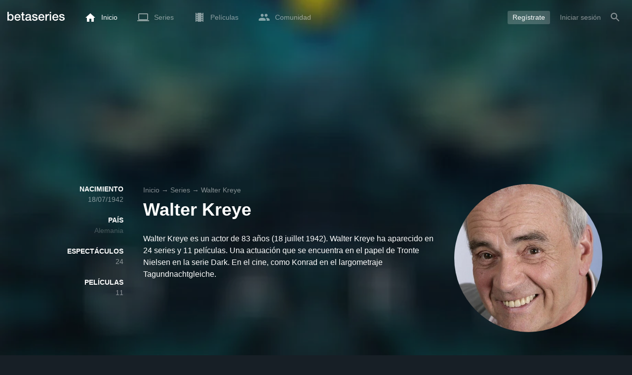

--- FILE ---
content_type: text/html; charset=UTF-8
request_url: https://www.betaseries.com/es/person/6957-walter-kreye
body_size: 19001
content:
<!DOCTYPE html>
<html lang="es" >
<head prefix="og: http://ogp.me/ns# fb: http://ogp.me/ns/fb# video: http://ogp.me/ns/video#">
    <meta name="twitter:card" content="summary">
    <meta name="twitter:url" content="https://www.betaseries.com/es/person/6957-walter-kreye">
    <meta name="twitter:title" content="Walter Kreye">
    <meta name="twitter:description" content="Walter Kreye es un actor de 83 años (18 juillet 1942). Walter Kreye ha aparecido en 24 series y 11 películas. Una actuación que se encuentra en el papel de Tronte Nielsen en la serie Dark. En el cine, como Konrad en el largometraje Tagundnachtgleiche. ">
    <meta name="twitter:site" content="@betaseries">
    <meta name="twitter:image" content="https://pictures.betaseries.com/persons/JtzOVZZMiRvsyWoJgNRPaqf0ei.jpg">
    <meta property="fb:app_id"      content="670849765185424" />
    <meta property="og:type"        content="video.tv_show" />
    <meta property="og:url"         content="https://www.betaseries.com/es/person/6957-walter-kreye" />
    <meta property="og:title"       content="Walter Kreye" />
    <meta property="og:description" content="Walter Kreye es un actor de 83 años (18 juillet 1942). Walter Kreye ha aparecido en 24 series y 11 películas. Una actuación que se encuentra en el papel de Tronte Nielsen en la serie Dark. En el cine, como Konrad en el largometraje Tagundnachtgleiche. " />
    <meta property="og:image"       content="https://www.betaseries.com/es/person/6957-walter-kreye" />
    <link rel="canonical" href="https://www.betaseries.com/es/person/6957-walter-kreye" /><link rel="alternate" hreflang="fr" href="https://www.betaseries.com/personne/6957-walter-kreye" /><link rel="alternate" hreflang="en" href="https://www.betaseries.com/en/person/6957-walter-kreye" /><link rel="alternate" hreflang="es" href="https://www.betaseries.com/es/person/6957-walter-kreye" /><link rel="alternate" hreflang="de" href="https://www.betaseries.com/de/person/6957-walter-kreye" /><link rel="alternate" hreflang="it" href="https://www.betaseries.com/it/person/6957-walter-kreye" /><link rel="alternate" hreflang="nl" href="https://www.betaseries.com/nl/person/6957-walter-kreye" /><link rel="alternate" hreflang="pt" href="https://www.betaseries.com/pt/person/6957-walter-kreye" /><link rel="alternate" hreflang="pt-br" href="https://www.betaseries.com/pt-br/person/6957-walter-kreye" /><link rel="alternate" hreflang="se" href="https://www.betaseries.com/se/person/6957-walter-kreye" /><link rel="alternate" hreflang="pl" href="https://www.betaseries.com/pl/person/6957-walter-kreye" /><link rel="alternate" hreflang="ru" href="https://www.betaseries.com/ru/person/6957-walter-kreye" /><link rel="alternate" hreflang="uk" href="https://www.betaseries.com/uk/person/6957-walter-kreye" /><link rel="alternate" hreflang="tr" href="https://www.betaseries.com/tr/person/6957-walter-kreye" /><link rel="alternate" hreflang="x-default" href="https://www.betaseries.com/personne/6957-walter-kreye" />    <title>Todas las series y películas de Walter Kreye</title>
    <meta name="description" content="Disfruta de tus programas favoritos en BetaSeries, la primera comunidad de series de televisión." />
    <meta http-equiv="content-type" content="text/html; charset=utf-8" />
    <meta name="viewport" content="width=device-width, initial-scale=1, minimum-scale=1, maximum-scale=1, user-scalable=no" />
    <meta name="robots" content="max-image-preview:large" />

    <link rel="apple-touch-icon" sizes="180x180" href="https://www.betaseries.com/images/site/apple-touch-icon.png">
    <link rel="icon" type="image/png" sizes="32x32" href="https://www.betaseries.com/images/site/favicon-32x32.png">
    <link rel="icon" type="image/png" sizes="16x16" href="https://www.betaseries.com/images/site/favicon-16x16.png">
    <link rel="manifest" href="https://www.betaseries.com/site.webmanifest">
    <link rel="mask-icon" href="https://www.betaseries.com/images/site/safari-pinned-tab.svg" color="#3b8dd0">
    <meta name="apple-mobile-web-app-title" content="BetaSeries">
    <meta name="application-name" content="BetaSeries">
    <meta name="theme-color" content="#3b8dd0">

    <link rel="search" type="application/opensearchdescription+xml" href="https://www.betaseries.com/data/opensearch.xml" title="BetaSeries" />

	<link rel="preload" media="screen" type="text/css" href="https://www.betaseries.com/css/person.css?v=1768638693" as="style" onload="this.onload=null;this.rel='stylesheet';if (document.querySelectorAll('head>link[type=\'text/css\'][rel=\'preload\']').length==0&&document.querySelector('#critical-css')){document.querySelector('#critical-css').remove();}">
	<noscript><link rel="stylesheet" href="https://www.betaseries.com/css/person.css?v=1768638693" /></noscript>
	<style id="critical-css">#optidigital-adslot-Wallpaper{display:none}.optidigital-ad-center,.optidigital-ad-center-sticky{margin:10px auto}.parent-ad-desktop,.parent-ad-mobile{flex-direction:column;justify-content:center}.parent-ad-mobile{display:flex}.parent-ad-desktop{display:none}@media (min-width:768px){.parent-ad-mobile{display:none}.parent-ad-desktop{display:flex}}.right-ad{float:right}.sticky-ad{position:-webkit-sticky;position:sticky;top:20px}.sideArticle .sticky-ad{top:140px}#optidigital-adslot-Desktop_Interstitial{margin:0}@charset "UTF-8";:root{--default_color:#333333;--link_color:var(--top_color);--bright_color:#ffffff;--background_color:#ffffff;--heading_color:#c1e1fa;--top_color:#3b8dd0;--footer_color:#333333;--gray_hover:#fafafa;--gray_light:#eeeeee;--gray_slight:#dedede;--gray_medium:#999999;--gray_hard:#666666;--body_background:#f2f3f6;--shadow_light:#dddddd;--error:#d50000;--default_background:#171f26;--gutter:calc(15px / 2);--border-radius:6px;--box-shadow:#999 0 0 5px;--background-reco-home:var(--default_background);--background_color_block:#fff;--background_color_block_reverse:#212930;--club-member:#dab766;--club_gradient:linear-gradient(#dab766, #b69121);--background-placeholder:linear-gradient(
        -90deg,
        #e8eaed 0%,
        #dfe0e1 50%,
        #e8eaed 100%
    );--archived_bg:var(--gray_slight);--title_block:var(--top_color);--rewatch_bg:rgb(203 213 225 / 0.1);--rewatch_bg_dark:rgb(71 85 105 / 0.4)}@media (min-width:991px){:root{--gutter:15px}}:root{--blue:#007bff;--indigo:#6610f2;--purple:#6f42c1;--pink:#e83e8c;--red:#dc3545;--orange:#fd7e14;--yellow:#ffc107;--green:#28a745;--teal:#20c997;--cyan:#17a2b8;--white:#fff;--gray:#6c757d;--gray-dark:#343a40;--primary:#007bff;--secondary:#6c757d;--success:#28a745;--info:#17a2b8;--warning:#ffc107;--danger:#dc3545;--light:#f8f9fa;--dark:#343a40;--breakpoint-xs:0;--breakpoint-sm:576px;--breakpoint-md:768px;--breakpoint-lg:992px;--breakpoint-xl:1200px;--font-family-sans-serif:-apple-system,BlinkMacSystemFont,"Segoe UI",Roboto,"Helvetica Neue",Arial,"Noto Sans",sans-serif,"Apple Color Emoji","Segoe UI Emoji","Segoe UI Symbol","Noto Color Emoji";--font-family-monospace:SFMono-Regular,Menlo,Monaco,Consolas,"Liberation Mono","Courier New",monospace}*,::after,::before{box-sizing:border-box}html{font-family:sans-serif;line-height:1.15;-webkit-text-size-adjust:100%}nav{display:block}body{margin:0;font-family:-apple-system,BlinkMacSystemFont,"Segoe UI",Roboto,"Helvetica Neue",Arial,"Noto Sans",sans-serif,"Apple Color Emoji","Segoe UI Emoji","Segoe UI Symbol","Noto Color Emoji";font-size:1rem;font-weight:400;line-height:1.5;color:#212529;text-align:left;background-color:#fff}h1{margin-top:0;margin-bottom:.5rem}p{margin-top:0;margin-bottom:1rem}ul{margin-top:0;margin-bottom:1rem}strong{font-weight:bolder}a{color:#007bff;text-decoration:none;background-color:transparent}img{vertical-align:middle;border-style:none}svg{overflow:hidden;vertical-align:middle}button{border-radius:0}button{margin:0;font-family:inherit;font-size:inherit;line-height:inherit}button{overflow:visible}button{text-transform:none}[type=button],[type=submit],button{-webkit-appearance:button}[type=button]::-moz-focus-inner,[type=submit]::-moz-focus-inner,button::-moz-focus-inner{padding:0;border-style:none}::-webkit-file-upload-button{font:inherit;-webkit-appearance:button}.container{width:100%;padding-right:15px;padding-left:15px;margin-right:auto;margin-left:auto}@media (min-width:576px){.container{max-width:540px}}@media (min-width:768px){.container{max-width:720px}}@media (min-width:992px){.container{max-width:960px}}@media (min-width:1200px){.container{max-width:1140px}}.d-none{display:none!important}@media (min-width:768px){.d-md-block{display:block!important}.d-md-flex{display:flex!important}}.sr-only{position:absolute;width:1px;height:1px;padding:0;overflow:hidden;clip:rect(0,0,0,0);white-space:nowrap;border:0}body{position:relative;font-family:Inter,Roboto,'Helvetica Neue','Arial Nova','Nimbus Sans',Arial,sans-serif;font-weight:400;font-size:14px;line-height:1.2;color:var(--default_color);background:#fff;overscroll-behavior:contain;-ms-overflow-style:none;--reskin-top-height:0;--reskin-container-width:1082px;--reskin-background-color:#0000}ul{margin-bottom:0;padding-left:0;list-style:none}p{margin-bottom:0}h1{font-size:100%;font-weight:400}a{color:var(--link_color)}a{text-decoration:none}h1{clear:both;margin:0 0 var(--gutter);padding:0 7px;min-height:24px;border:1px solid var(--heading_color);text-transform:uppercase;font-family:Helvetica,Arial,sans-serif;font-size:12px;font-weight:700;line-height:26px;color:var(--link_color);background:#fff;-webkit-font-smoothing:antialiased;-moz-osx-font-smoothing:grayscale}strong{font-weight:700;-webkit-font-smoothing:antialiased;-moz-osx-font-smoothing:grayscale}.u-colorWhiteOpacity05{color:#fff!important;opacity:.5;-webkit-font-smoothing:antialiased;-moz-osx-font-smoothing:grayscale}.cf:after,.cf:before{content:"";display:table}.cf:after{clear:both}.sr-only{position:absolute;width:1px;height:1px;margin:-1px;padding:0;border:0;overflow:hidden;clip:rect(0,0,0,0)}.content{position:relative;padding:var(--gutter) 0 calc(var(--gutter));text-align:left}.content p{margin:10px}.svgContainer{display:flex;flex-shrink:0;align-items:center;justify-content:center;width:24px;height:24px;font-size:0}@media (min-width:320px) and (max-width:991px){body{font-size:14px;line-height:18px}#centre{margin-left:0;margin-right:0}h1{font-size:inherit;line-height:24px}}@media (min-width:320px) and (max-width:991px){[type=submit]{width:100%!important}}.container{padding-left:var(--gutter);padding-right:var(--gutter)}@media (min-width:992px){.container{width:auto;max-width:100%}}@media (min-width:1200px){.container{width:1480px;max-width:100%}}@media (max-width:1033px){.container{width:auto;max-width:100%}}.content{padding-top:10px}.btn-reset{display:inline-block;-webkit-appearance:none;-moz-appearance:none;box-sizing:border-box;margin:0;padding:0;border:0;text-align:center;font-size:inherit;vertical-align:middle;background:0;background-clip:padding-box;user-drag:none;font-family:inherit;text-decoration:none}.btn-reset svg{vertical-align:middle}.btn-btn{box-sizing:border-box;padding:5px 10px;border:1px solid var(--gray_slight);border-radius:4px;text-align:center;font-size:inherit;line-height:1.5;color:var(--gray_hard);background-color:#fff}.btn-btn.btn--grey{border-color:#eee;color:#333;background-color:#eee}.btn-blue{padding:4px 10px;text-decoration:none;font-size:14px;line-height:20px;color:#fff;-webkit-font-smoothing:antialiased;-moz-osx-font-smoothing:grayscale}.btn-blue2{padding:6px 10px;text-decoration:none;font-size:14px;line-height:18px;-webkit-font-smoothing:antialiased;-moz-osx-font-smoothing:grayscale}.btn-blue2.btn-blue2.btn-blue2{border:none;color:#fff;background:#54709d}body.layout-1320 .container-1320{width:100%;margin:0 auto;padding-right:60px;padding-left:60px;max-width:calc(1320px + (2 * 60px))}body.layout-1320 .wrapper.container{width:auto;padding-left:0;padding-right:0}@media (max-width:1440px){body.layout-1320 .container-1320{max-width:100%;padding-left:0;padding-right:0}}@media (max-width:1199px){body.layout-1320 .wrapper.container{max-width:none}}.js-notification-standalone-container{position:fixed;top:85px;right:15px;z-index:1502}.js-close-dropdowns,.js-close-elements{display:none;z-index:10;position:absolute;top:0;right:0;bottom:0;left:0}.popinWrapper[aria-hidden=true]{display:none}.popinWrapper{display:flex;z-index:2000;position:fixed;top:0;right:0;bottom:0;left:0;align-items:center;justify-content:center;padding-right:15px;padding-left:15px;font-size:14px;line-height:16px;background:rgba(13,21,28,.3)}.popinWrapper [role=dialog]{position:relative;width:100%;margin:40px 0;padding:15px;max-width:500px;color:#333;background:#fff}.popinWrapper p{margin:0 0 10px}.popinWrapper [data-a11y-dialog-hide]{z-index:10;position:absolute;top:7px;right:7px;padding:8px}.popinWrapper .button-set{text-align:right;margin-top:30px}.popinWrapper .button-set .btn-btn{width:auto!important;border-radius:0;font-size:12px;font-weight:700}.popinWrapper .button-set:not(.textAlignLeft):not(.textAlignCenter) .btn-btn{margin-left:15px}.faceboxDisplay{display:none;z-index:1505;position:fixed;top:0;right:0;bottom:0;left:0;align-items:center;justify-content:center;background:rgba(13,21,28,.3);overflow:auto}#facebox{width:100%;z-index:101;box-sizing:border-box;padding:0 10px}@media (min-width:320px) and (max-width:991px){#facebox{padding:0}}.menu{z-index:1000;position:relative;width:100%;margin:0;text-align:left;background:var(--top_color)}.menu{position:absolute;top:0;right:0;left:0}.menu-wrapper{display:flex;position:relative;align-items:center}.menu-empty{flex-grow:1}.mainlogo{display:flex;align-items:center;margin-right:20px}.mainlogo img{position:relative;top:-2px}body{padding-top:70px}@media (max-width:991px){body{padding-top:35px}}.menu-icon{vertical-align:middle;font-size:0}.menu-icon+span{padding-left:10px}.menu-link{display:flex;position:relative;align-items:center;height:50px;padding:0 20px;text-decoration:none;font-size:14px;color:var(--bright_color);-webkit-font-smoothing:antialiased;-moz-osx-font-smoothing:grayscale;background:0}.menu-link .svgContainer{width:24px;height:24px}.menu-empty~*>.menu-link{padding:0 10px}.wrapper.container .menu-toggle{display:none;position:relative;width:100%;height:60px;margin:-10px 0 0;line-height:60px;color:var(--top_color)}.wrapper.container .menu-toggle span{position:relative}.wrapper.container .menu-toggle span:after{content:"";display:block;z-index:1;position:absolute;top:50%;right:-15px;border-top:5px solid var(--top_color);border-right:5px solid transparent;border-left:5px solid transparent;transform:translateY(calc(-50% + 3px))}.menu-transparent .menu{background:0 0}.menu-transparent .menu .hover-white,.menu-transparent .svgSearch{fill:#fff}.menu-transparent .menu-item:not(.menu-item--currentPage) .menu-link{opacity:.5}.menu-transparent .menu-item-CreateAccount{margin-right:10px;opacity:1!important}.menu-transparent .menu-createAccount{padding:5px 10px 6px;border-radius:3px;background:rgba(255,255,255,.2)}@supports (-webkit-backdrop-filter:blur(1px)) or (backdrop-filter:blur(1px)){body.menu-transparent .menu{position:fixed}}@media (min-width:320px) and (max-width:991px){.menu-link{padding-left:10px;padding-right:10px;height:44px}.menu-link .menu-icon svg{display:block}.menu-wrapper{justify-content:space-between;height:44px;padding-right:0;padding-left:0}}@media (max-width:327px){.menu-link{padding-left:5px!important;padding-right:5px!important}}@media (max-width:767px){.menu>.container{padding-left:0;padding-right:0}}@media (min-width:991px){.menu .mainlogo{height:30px;margin-top:20px;margin-bottom:20px}}@media (max-width:1056px){.menu .hidden-xs{display:none}}.header-navigation{display:none;position:absolute;top:100%;left:10px;padding:0;width:auto;border:0;box-shadow:none;border-bottom-left-radius:2px;border-bottom-right-radius:2px;background:#fff;z-index:1000!important;transform:translateY(-5px);filter:drop-shadow(0 2px 8px rgba(0,0,0,.16))}.header-navigation:not([aria-labelledby]){display:block;visibility:hidden;z-index:-1;opacity:0}.header-navigation>a{display:block;padding:7px 10px;white-space:nowrap;color:#212930;-webkit-font-smoothing:antialiased;-moz-osx-font-smoothing:grayscale}.header-navigation>*+*{border-top:1px #eee solid}@media (min-width:320px) and (max-width:991px){.header-navigation{top:100%;right:0;left:0}}@media (min-width:991px){.header-navigation{border-top-left-radius:2px;border-top-right-radius:2px;font-size:14px}.header-navigation:before{content:"";display:block;z-index:1;position:absolute;top:0;left:10px;width:0;height:0;border-right:12px solid transparent;border-bottom:12px solid #fff;border-left:12px solid transparent;transform:translateY(-100%)}.menu-item.has-headerNavigation{position:relative}}@media (min-width:901px) and (max-width:991px){.header-navigation{left:calc(-15px / 2);right:calc(-15px / 2)}}.menu-toggle{display:block;margin:20px auto;text-align:center}.slidesNav.slidesNav{display:none;z-index:30;position:absolute;top:57px;right:6px;width:48px;height:48px;border-radius:50%;background:#fff center no-repeat url("data:image/svg+xml;charset=UTF-8,<svg fill='%230D151C' width='15' height='25' xmlns='http://www.w3.org/2000/svg'><path d='M.18 21.68l9.16-9.18L.18 3.32 3 .5l12 12-12 12z' fill-rule='nonzero'/></svg>")}.slidesNav.slidesNav--left{right:auto;left:6px;transform:rotate(180deg)}.popinWrapper [role=dialog]{max-height:calc(100vh - 160px)}.popinWrapper .popin-content,.popinWrapper .popin-content-html,.popinWrapper .popin-content-reactmodule,.popinWrapper [role=dialog],.popinWrapper [role=document]{display:flex;flex-direction:column;min-height:0}#reactjs-recommendation{background-color:var(--footer_color);color:var(--bright_color);border:rgba(255,255,255,.5) solid 1px;font-size:14px;max-width:900px;margin:auto}.container-recommendation-popin{position:relative;max-height:500px}.close-recommendation-popin{position:absolute;top:0;right:0;padding:8px;z-index:100;font-size:30px;color:var(--bright_color);margin-top:-7px}#body-recommendation-popin{position:fixed;top:0;bottom:0;left:0;right:0;z-index:1100;background-color:rgba(0,0,0,.5);display:none;justify-content:center;align-items:center}@media (max-width:767px){#reactjs-recommendation{border:none}#reactjs-recommendation{height:100vh}.container-recommendation-popin{width:100vw;max-height:100vh;margin:auto}.close-recommendation-popin{top:10px;right:10px}}#optidigital-adslot-Wallpaper{display:none}.parent-ad-desktop,.parent-ad-mobile{flex-direction:column;justify-content:center}.parent-ad-mobile{display:flex}.parent-ad-desktop{display:none}@media (min-width:768px){.parent-ad-mobile{display:none}.parent-ad-desktop{display:flex}}.displayFlex{display:flex}.alignItemsCenter{align-items:center}.flexDirectionColumn{flex-direction:column}.justifyContentCenter{justify-content:center}.alignItemsStart{align-items:start}.positionRelative{position:relative}.round{border-radius:50%}.objectFitCover{object-fit:cover}.theme-top_color{background:var(--top_color)}body.bodyBackgroundImage{background-attachment:fixed;background-color:var(--default_background);background-position:center;background-repeat:no-repeat;background-size:cover}.grid-informations{display:grid;align-items:start;max-width:100%;grid-gap:40px}.blockInformations__details{margin-bottom:0;font-size:14px;line-height:21px;color:#fff;-webkit-font-smoothing:antialiased;-moz-osx-font-smoothing:grayscale}.blockInformations__details strong{text-transform:uppercase}.blockInformations__details li{margin-bottom:0}.blockInformations__title{margin:0 0 20px 0;padding:0;border:0;text-transform:none;font-family:inherit;font-size:36px;font-weight:700;line-height:54px;color:#fff;background:0 0}.blockInformations__synopsis.blockInformations__synopsis{margin:20px 0 0;font-size:16px;line-height:24px;color:#fff;-webkit-font-smoothing:antialiased;-moz-osx-font-smoothing:grayscale}@media (max-width:597px){.blockInformations__title{margin-bottom:5px;font-size:22px;line-height:26px}}@media (max-width:997px){.blockInformations__pictureContainer{justify-self:center}.blockInformations__details{display:none}.blockInformations__details li{padding:0 14px 0 0}.blockInformations__details strong{padding-right:6px}}@media (max-width:1240px){.grid-informations{grid-gap:15px;margin:10px}}@media (min-width:998px){.grid-informations{grid-template-columns:250px 390px 300px}.blockInformations__details{text-align:right}.blockInformations__details strong{display:block}.blockInformations__details li+li{margin-top:21px}}@media (min-width:1190px){.grid-informations{grid-template-columns:250px 590px 300px}}.breadcrumb{z-index:1;width:100%;margin:0;overflow:hidden;line-height:25px;color:#fff;opacity:.5}.breadcrumb a{padding:0;color:#fff}.breadcrumb--full{float:none;box-sizing:border-box;width:100%;box-shadow:none}</style>
	<style></style>
<meta property="og:locale" content="es_US" /><script defer type="text/javascript" src="https://choices.consentframework.com/js/pa/22168/c/BXMjP/stub" charset="utf-8"></script><script>window.Sddan = {"info":{"si":"","cat_name":"","hd_m":"","hd_s256":"","jb_profile":"","product_name":"","product_type":"","uf_bday":"","uf_gender":""}};</script><script defer type="text/javascript" src="https://choices.consentframework.com/js/pa/22168/c/BXMjP/cmp" charset="utf-8" async></script>    <script>!function(t){"use strict";t.loadCSS||(t.loadCSS=function(){});var e=loadCSS.relpreload={};if(e.support=function(){var e;try{e=t.document.createElement("link").relList.supports("preload")}catch(t){e=!1}return function(){return e}}(),e.bindMediaToggle=function(t){var e=t.media||"all";function a(){t.addEventListener?t.removeEventListener("load",a):t.attachEvent&&t.detachEvent("onload",a),t.setAttribute("onload",null),t.media=e}t.addEventListener?t.addEventListener("load",a):t.attachEvent&&t.attachEvent("onload",a),setTimeout(function(){t.rel="stylesheet",t.media="only x"}),setTimeout(a,3e3)},e.poly=function(){if(!e.support())for(var a=t.document.getElementsByTagName("link"),n=0;n<a.length;n++){var o=a[n];"preload"!==o.rel||"style"!==o.getAttribute("as")||o.getAttribute("data-loadcss")||(o.setAttribute("data-loadcss",!0),e.bindMediaToggle(o))}},!e.support()){e.poly();var a=t.setInterval(e.poly,500);t.addEventListener?t.addEventListener("load",function(){e.poly(),t.clearInterval(a)}):t.attachEvent&&t.attachEvent("onload",function(){e.poly(),t.clearInterval(a)})}"undefined"!=typeof exports?exports.loadCSS=loadCSS:t.loadCSS=loadCSS}("undefined"!=typeof global?global:this);</script>
    <script defer event-adblock="false" event-logged_in="false" data-domain="betaseries.com" data-api="/api/call" src="/js/script.js"></script>    <script>window.plausible = window.plausible || function() { (window.plausible.q = window.plausible.q || []).push(arguments) }</script>
    <link href="https://plus.google.com/116191640078967016412/" rel="publisher" />
    <link rel="dns-prefetch" href="https://www.betaseries.com">
    <link rel="dns-prefetch" href="https://img.betaseries.com">
    <link rel="dns-prefetch" href="https://googleads.g.doubleclick.net">
    <link rel="dns-prefetch" href="https://www.googleadservices.com">
    <link rel="dns-prefetch" href="https://www.google.com">
    <link rel="dns-prefetch" href="https://js.sddan.com">
    <link rel="dns-prefetch" href="https://www.googletagmanager.com">
    <link rel="preload" fetchpriority="high" href="https://img.betaseries.com/rv6aU0bpaSRFCAQjBmlDwTd10TM=/600x600/smart/https%3A%2F%2Fpictures.betaseries.com%2Fpersons%2FJtzOVZZMiRvsyWoJgNRPaqf0ei.jpg" as="image">    <meta name="apple-itunes-app" content="app-id=874954616" />
    <script>window.bsQueue=function(){var n=[];return{enqueue:function(e){"function"==typeof e&&n.push(e)},executeAll:function(){for(;n.length>0;)n.shift()()}}}();</script>

    <style type="text/css" id="styleRoot">
            </style>
<script>
        var optidigitalQueue = optidigitalQueue || {};
        optidigitalQueue.cmd = optidigitalQueue.cmd || [];
    </script><script type='text/javascript'
            id='optidigital-ad-init'
            async
            config='{"adUnit": "/22269119890/betaseries.com/acteurs", "pageTargeting": {"issafe":"1","logged":"0","locale":"es"}}'
            src='//scripts.opti-digital.com/tags/?site=betaseries'>
        </script><script async src="https://fundingchoicesmessages.google.com/i/pub-8657258600034437?ers=1" nonce="wwxOjPG9_1sPX4DpJ7B6OA"></script><script nonce="wwxOjPG9_1sPX4DpJ7B6OA">(function() {function signalGooglefcPresent() {if (!window.frames['googlefcPresent']) {if (document.body) {const iframe = document.createElement('iframe'); iframe.style = 'width: 0; height: 0; border: none; z-index: -1000; left: -1000px; top: -1000px;'; iframe.style.display = 'none'; iframe.name = 'googlefcPresent'; document.body.appendChild(iframe);} else {setTimeout(signalGooglefcPresent, 0);}}}signalGooglefcPresent();})();</script></head>
<body  class="menu-transparent bodyBackgroundImage layout-1320" style="background-image: linear-gradient(rgba(23, 31, 38, .3), rgba(23, 31, 38, .3)), url('https://img.betaseries.com/6pyeWLIj1RspO2LsXVqHfcgtj7M=/920x540/smart/filters:blur(30)/https%3A%2F%2Fpictures.betaseries.com%2Ffonds%2Fposter%2Fc47135385da176a87d0dd9177c5f6a41.jpg')">
<!-- Wallpaper --><div id="optidigital-adslot-Wallpaper" style="display:none;" class="Wallpaper"></div>    <!-- Google Tag Manager (noscript) -->
    <noscript><iframe src="https://www.googletagmanager.com/ns.html?id=GTM-W9VJ548" height="0" width="0" style="display:none;visibility:hidden"></iframe></noscript>
    <!-- End Google Tag Manager (noscript) -->
    <div style="display: none;">
        <svg xmlns="http://www.w3.org/2000/svg">
    <symbol id="icon-star-disable" viewBox="0 0 12 11">
        <path d="M6 8.841l3.708 2.159-.984-4.07 3.276-2.738-4.314-.353-1.686-3.838-1.686 3.838-4.314.353 3.276 2.738-.984 4.07z" fill-rule="nonzero" fill="#EEEEEE"/>
    </symbol>
    <symbol id="icon-star-empty" viewBox="0 0 12 11">
        <path d="M12 4.192l-4.314-.359-1.686-3.833-1.686 3.838-4.314.353 3.276 2.738-.984 4.07 3.708-2.159 3.708 2.159-.978-4.07 3.27-2.738zm-6 3.566l-2.256 1.314.6-2.478-1.992-1.667 2.628-.22 1.02-2.333 1.026 2.339 2.628.22-1.992 1.667.6 2.478-2.262-1.32z" fill-rule="nonzero" fill="#FFAC3B"/>
    </symbol>
    <symbol id="icon-star-full" viewBox="0 0 12 11">
        <path d="M6 8.841l3.708 2.159-.984-4.07 3.276-2.738-4.314-.353-1.686-3.838-1.686 3.838-4.314.353 3.276 2.738-.984 4.07z" fill-rule="nonzero" fill="#FFAC3B"/>
    </symbol>
    <symbol id="icon-star-half" viewBox="0 0 12 11">
        <path d="M12 4.192l-4.314-.359-1.686-3.833-1.686 3.838-4.314.353 3.276 2.738-.984 4.07 3.708-2.159 3.708 2.159-.978-4.07 3.27-2.738zm-6 3.566v-5.384l1.026 2.339 2.628.22-1.992 1.667.6 2.478-2.262-1.32z" fill-rule="nonzero" fill="#FFAC3B"/>
    </symbol>
    <symbol id="icon-starblue-disable" viewBox="0 0 12 11">
        <path d="M6 8.841l3.708 2.159-.984-4.07 3.276-2.738-4.314-.353-1.686-3.838-1.686 3.838-4.314.353 3.276 2.738-.984 4.07z" fill-rule="nonzero" fill="#EEEEEE"/>
    </symbol>
    <symbol id="icon-starblue-empty" viewBox="0 0 12 11">
        <path d="M12 4.192l-4.314-.359-1.686-3.833-1.686 3.838-4.314.353 3.276 2.738-.984 4.07 3.708-2.159 3.708 2.159-.978-4.07 3.27-2.738zm-6 3.566l-2.256 1.314.6-2.478-1.992-1.667 2.628-.22 1.02-2.333 1.026 2.339 2.628.22-1.992 1.667.6 2.478-2.262-1.32z" fill-rule="nonzero" fill="#3B8DD0"/>
    </symbol>
    <symbol id="icon-starblue-full" viewBox="0 0 12 11">
        <path d="M6 8.841l3.708 2.159-.984-4.07 3.276-2.738-4.314-.353-1.686-3.838-1.686 3.838-4.314.353 3.276 2.738-.984 4.07z" fill-rule="nonzero" fill="#3B8DD0"/>
    </symbol>
    <symbol id="icon-starblue-half" viewBox="0 0 12 11">
        <path d="M12 4.192l-4.314-.359-1.686-3.833-1.686 3.838-4.314.353 3.276 2.738-.984 4.07 3.708-2.159 3.708 2.159-.978-4.07 3.27-2.738zm-6 3.566v-5.384l1.026 2.339 2.628.22-1.992 1.667.6 2.478-2.262-1.32z" fill-rule="nonzero" fill="#3B8DD0"/>
    </symbol>
</svg>
    </div>

    <div id="fb-root"></div>

    <div id="popup-bg" class="faceboxDisplay">
        <div id="facebox"></div>
    </div>

    <div class="popinWrapper" id="popin-dialog" aria-hidden="true">
    <div tabindex="-1" data-a11y-dialog-hide></div>
    <div role="dialog" aria-labelledby="dialog-title">
        <div role="document">
            <div class="popin-content">
                <div class="popin-content-reactmodule">
                </div>
                <div class="popin-content-html">
                    <div class="title" id="dialog-title" tabindex="0"></div>
                    <div class="popin-content-ajax">
                        <p></p>
                    </div>
                    <div class="button-set">
                        <button class="btn-reset btn-btn btn--grey js-close-popupalert" type="button" id="popupalertno">
                            Non
                        </button><button class="btn-reset btn-btn btn-blue2 js-close-popupalert" type="submit" id="popupalertyes">
                            OK, j'ai compris
                        </button>
                    </div>
                </div>
            </div>
            <button id="popin-showClose" data-a11y-dialog-hide class="btn-reset js-close-popupalert" type="button" aria-label="Fermer la popin">
                <svg fill="#333" class="SvgClosePopin" width="14" height="14" viewBox="0 0 14 14" xmlns="http://www.w3.org/2000/svg"><path d="M7 .333c-3.687 0-6.667 2.98-6.667 6.667s2.98 6.667 6.667 6.667 6.667-2.98 6.667-6.667-2.98-6.667-6.667-6.667zm3.333 9.06l-.94.94-2.393-2.393-2.393 2.393-.94-.94 2.393-2.393-2.393-2.393.94-.94 2.393 2.393 2.393-2.393.94.94-2.393 2.393 2.393 2.393z" fill="inherit" /></svg>
            </button>
        </div>
    </div>
</div>

    
<div class="js-notification-standalone-container d-none d-md-block"></div>

<script type="text/template" id="growl-notification-template">
    <div
        class="notification notification--standalone notification--unread"
        id="i%notification_id%"
        data-ref-id="%notification_ref-id%"
        data-type="%notification_type%"
        onClick="setModalCommentId(this)"
    >
        <div class="media">
            <div class="media-left">
                <a href="https://www.betaseries.com/es/member/%25notification_username%25" class="avatar" data-displaylink="%notification_datadisplaylink%">
                    <img src="%notification_avatar%" width="40" height="40" alt="" />
                </a>
            </div>
            <div class="media-body">
                <div class="displayFlex">
                    <div class="notification__text alignSelfFlexStart">
                        <p>%notification_text%</p>
                        <div class="notification__datas">
                            <span class="mainTime">%notification_date%</span>
                            <button type="button" class="btn-reset" onclick="deleteNotification('%notification_id%');"><span class="mainTime">∙</span> Ocultar</button>
                        </div>
                    </div>
                    <div class="notification__image alignSelfFlexStart" data-displayimage="%notification_datadisplayimage%">
                        <img src="%notification_image%" alt="" height="38" width="38" />
                    </div>
                </div>
            </div>
        </div>
    </div>
</script>

<nav id="top" class="menu theme-top_color">
    <div class="container">
        <div class="menu-wrapper" id="js-menu-aim">
            <a href="/es/" class="mainlogo d-none d-md-flex">
                <img src="https://www.betaseries.com/images/site/betaseries.svg" alt="Logo BetaSeries" width="116" height="18" />
            </a>
            
<div class="menu-item  headerNavigation-hover">
    <a href="/es/" class="menu-link js-hideMenuOpen">
        <span class="svgContainer menu-icon menu-icon--home">
            <svg width="20" height="17" viewBox="0 0 20 17" xmlns="http://www.w3.org/2000/svg"><path class="hover-white" d="M8 17v-6h4v6h5v-8h3l-10-9-10 9h3v8z" fill-rule="nonzero" fill="#1365A8"/></svg>
        </span>
        <span class="hidden-xs">
            Inicio
        </span>
    </a>
    </div>

<div class="menu-item has-headerNavigation headerNavigation-hover">
    <a class="menu-link js-hideMenuOpen" href="/es/shows/">
        <span class="svgContainer menu-icon menu-icon--laptop">
            <svg width="24" height="16" viewBox="0 0 24 16" xmlns="http://www.w3.org/2000/svg"><path class="hover-white" d="M20 14c1.1 0 1.99-.9 1.99-2l.01-10c0-1.1-.9-2-2-2h-16c-1.1 0-2 .9-2 2v10c0 1.1.9 2 2 2h-4v2h24v-2h-4zm-16-12h16v10h-16v-10z" fill-rule="nonzero" fill="#1365A8"/></svg>
        </span>
        <span class="hidden-xs">
            Series
                    </span>
    </a>
    <div class="header-navigation" role="nav">
                            <a
            href="/es/shows/"
            class=""
                    >Todas las series</a>
                            <a
            href="/es/calendar"
            class=""
                    >Calendario de estrenos</a>
                            <a
            href="/es/quiz/"
            class=""
                    >El Gran Quiz</a>
            
    </div>
</div>

<div class="menu-item has-headerNavigation headerNavigation-hover">
    <a class="menu-link js-hideMenuOpen" href="/es/movies/">
        <span class="svgContainer menu-icon menu-icon--film">
            <svg width="16" height="18" viewBox="0 0 16 18" xmlns="http://www.w3.org/2000/svg"><path class="hover-white" d="M14 0v2h-2v-2h-8v2h-2v-2h-2v18h2v-2h2v2h8v-2h2v2h2v-18h-2zm-10 14h-2v-2h2v2zm0-4h-2v-2h2v2zm0-4h-2v-2h2v2zm10 8h-2v-2h2v2zm0-4h-2v-2h2v2zm0-4h-2v-2h2v2z" fill-rule="nonzero" fill="#1365A8"/></svg>
        </span>
        <span class="hidden-xs">
            Películas
                    </span>
    </a>
    <div class="header-navigation" role="nav">
                            <a
            href="/es/movies/"
            class=""
                    >Todas las películas</a>
                            <a
            href="/es/calendar?shows=films"
            class=""
                    >Estrenos</a>
            
    </div>
</div>

<div class="menu-item has-headerNavigation headerNavigation-hover">
    <a class="menu-link js-hideMenuOpen" href="/es/about">
        <span class="svgContainer menu-icon">
            <svg width="22" height="14" viewBox="0 0 22 14" xmlns="http://www.w3.org/2000/svg"><path class="hover-white" d="M15 6c1.66 0 2.99-1.34 2.99-3s-1.33-3-2.99-3c-1.66 0-3 1.34-3 3s1.34 3 3 3zm-8 0c1.66 0 2.99-1.34 2.99-3s-1.33-3-2.99-3c-1.66 0-3 1.34-3 3s1.34 3 3 3zm0 2c-2.33 0-7 1.17-7 3.5v2.5h14v-2.5c0-2.33-4.67-3.5-7-3.5zm8 0c-.29 0-.62.02-.97.05 1.16.84 1.97 1.97 1.97 3.45v2.5h6v-2.5c0-2.33-4.67-3.5-7-3.5z" fill-rule="nonzero" fill="#1365A8"/></svg>
        </span>
        <span class="hidden-xs">
            Comunidad
        </span>
    </a>
    <div class="header-navigation" role="nav">
                            <a
            href="https://discord.gg/4Q3avDs"
            class=""
                                                target="_blank"
                                                                rel="noopener noreferrer"
                                    >Servidor de Discord</a>
                            <a
            href="https://support.betaseries.com"
            class=""
                                                target="_blank"
                                                                rel="noopener noreferrer"
                                    >Preguntas frecuentes</a>
                            <a
            href="/es/about"
            class=""
                    >Sobre BetaSeries</a>
                            <a
            href="/es/club"
            class=""
                    >El Club</a>
                            <a
            href="/es/team"
            class=""
                    >El equipo</a>
            
    </div>
</div>

<div class="menu-empty"></div>


    <div class="menu-item menu-item-CreateAccount hidden-xs">
        <a href="/es/registration?utm_source=website&utm_medium=link&utm_campaign=header" class="btn-blue menu-createAccount js-hideMenuOpen">
            Regístrate
        </a>
    </div>
    <div class="menu-item">
        <a href="/es/identification" class="menu-link js-hideMenuOpen">
            <span>
                Iniciar sesión
            </span>
        </a>
    </div>
    <div id="reactjs-header-search" style="width: 38px;">
        <div class="menu-item">
            <button type="button" class="btn-reset menu-link" style="padding-left: 10px; padding-right: 10px;" aria-label="Buscar" onclick="document.location.href='/es/shows/';">
                <svg fill="#1365A8" class="svgSearch" width="18" height="18" viewBox="0 0 18 18" xmlns="http://www.w3.org/2000/svg"><path d="M12.5 11h-.79l-.28-.27c.98-1.14 1.57-2.62 1.57-4.23 0-3.59-2.91-6.5-6.5-6.5s-6.5 2.91-6.5 6.5 2.91 6.5 6.5 6.5c1.61 0 3.09-.59 4.23-1.57l.27.28v.79l5 4.99 1.49-1.49-4.99-5zm-6 0c-2.49 0-4.5-2.01-4.5-4.5s2.01-4.5 4.5-4.5 4.5 2.01 4.5 4.5-2.01 4.5-4.5 4.5z" fill="inherit"></path></svg>
            </button>
        </div>
    </div>
        </div>
    </div>
    </nav>


<script>
  const headerTranslations = {
      "menu.search.placeholder": "Buscar una serie, película, colección, persona o noticia",
      "menu.search.movie.none.label": "Ninguna película se corresponde con <br />tu búsqueda.",
      "menu.search.movie.title": "Películas",
      "menu.search.member.none.label": "Ningún miembro se corresponde con <br />tu búsqueda.",
      "menu.search.member.title": "Miembros",
      "menu.search.member.image.alt": "Perfil de %login%",
      "menu.search.show.none.label": "Ninguna serie se corresponde con <br />tu búsqueda.",
      "menu.search.show.title": "Series",
      "menu.search.show.image.alt": "Cartel de %title%",
  }
</script>

    </div></div>

    <script type="application/ld+json">
    {
        "@context": "http://schema.org",
        "@type": "WebSite",
        "name": "BetaSeries",
        "description" : "Todas las series y pel\u00edculas de Walter Kreye",
        "url": "https://www.betaseries.com/es/",
        "image": "https://www.betaseries.com/images/site/og_facebook.png",
        "sameAs": [
            "https://twitter.com/betaseries",
            "https://www.facebook.com/betaseries/"
        ]
    }
    </script>

<script>
    const hasMobile = window.innerWidth <= 760
    window.addEventListener('resize', () => {
        if(hasMobile){
            document.getElementById('container-recommendation-popin').style.height = window.innerHeight + "px"
        }
    })
    window.addEventListener('DOMContentLoaded', async() => {
        if (window.location.hash === '#recommandation') {
            document.getElementById('body-recommendation-popin').style.display = 'flex';
            document.getElementsByTagName('body')[0].style.overflow = 'hidden';
            const load = await loadRecommendationModule('recommendation');
        }
        if(hasMobile){
            document.getElementById('container-recommendation-popin').style.height = window.innerHeight + "px"
        }
    });
</script>
<div id="body-recommendation-popin">
    <div id="container-recommendation-popin" class="container-recommendation-popin">
        <div class="close-recommendation-popin" onclick="document.getElementById('body-recommendation-popin').style.display = 'none'; document.getElementsByTagName('body')[0].style.overflow = ''">&times;</div>
        <div id="reactjs-recommendation">
        <div class="displayFlex justifyContentCenter alignItemsCenter flexDirectionColumn" style="width: 900px; height: 500px;">
            <div style="margin-bottom: 50px;">Cargando</div>
                <div class="spinner displayFlex justifyContentCenter alignItemsCenter" style="height: 144px">
                    <div class="spinner__inner">
                        <svg
                        style="animation: infiniteRotate 2s linear infinite; display: block;"
                        width="144"
                        height="144"
                        viewBox="0 0 48 48"
                        xmlns="http://www.w3.org/2000/svg"
                        >
                        <g fill="none">
                            <path d="M.5 0h48v48h-48z"/>
                            <path
                                d="M6.5 24h-6c0-13.255 10.745-24 24-24v6c-10.839 0-18 8.905-18 18z"
                                fill="#eee"
                            />
                        </g>
                        </svg>
                    </div>
                </div>
            </div>
        </div>
    </div>
</div>

    <div class="content content_op" id="contenu">

                <div class="wrapper container " style="order:2;">
        <span data-banner></span>

            <div id="centre" class="cf">
                <button type="button" class="menu-toggle btn-toggle-sidebar btn-reset" id="btn-toggle-menu">
                    <span id="btn-toggle-menu-wording">Menu</span>
                </button>
    
<div class="container-1320">
    <!-- Billboard_1 --><div class="parent-ad-desktop " style="min-height: 280px;"><div style="display: none;" class="Billboard_1 "></div></div><!-- Mobile_Pos1 --><div class="parent-ad-mobile" style="min-height: 450px;"><div style="display: none;" class="Mobile_Pos1"></div></div>
    <div class="grid-informations informations-reskin">
        <ul class="blockInformations__details">
                            <li>
                    <strong>NACIMIENTO</strong>
                    <span class="u-colorWhiteOpacity05">18/07/1942</span>
                </li>
                                                    <li>
                    <strong>País</strong>
                    <span class="u-colorWhiteOpacity05">
                        <span class="u-colorWhiteOpacity05">Alemania</span>
                    </span>
                </li>
                                        <li>
                    <strong>ESPECTÁCULOS</strong>
                    <span class="u-colorWhiteOpacity05">24</span>
                </li>
                                        <li>
                    <strong>PELÍCULAS</strong>
                    <span class="u-colorWhiteOpacity05">11</span>
                </li>
                                                                    </ul>
        <div>
                <div class="breadcrumb breadcrumb--full">
                    <a style="color: #fff;" href="https://www.betaseries.com/es/">Inicio</a>
                    &rarr; <a style="color: #fff;" href="https://www.betaseries.com/es/shows/">Series</a>
                    &rarr; <a style="color: #fff;" href="https://www.betaseries.com/es/person/6957-walter-kreye">Walter Kreye</a>
            </div>

            <h1 class="blockInformations__title">Walter Kreye</h1>

            
            <p class="blockInformations__synopsis">Walter Kreye es un actor de 83 años (18 juillet 1942). Walter Kreye ha aparecido en 24 series y 11 películas. Una actuación que se encuentra en el papel de Tronte Nielsen en la serie Dark. En el cine, como Konrad en el largometraje Tagundnachtgleiche. </p>

            <div class="blockInformations__actions">
                            </div>

                    </div>
        <div class="blockInformations__pictureContainer alignItemsStart positionRelative">
                                        <img class="objectFitCover round js-lazy-image" src="https://img.betaseries.com/5liokwxoGonDYTD3satKwpL7MYI=/50x50/smart/https%3A%2F%2Fpictures.betaseries.com%2Fpersons%2FJtzOVZZMiRvsyWoJgNRPaqf0ei.jpg" data-src="https://img.betaseries.com/rv6aU0bpaSRFCAQjBmlDwTd10TM=/600x600/smart/https%3A%2F%2Fpictures.betaseries.com%2Fpersons%2FJtzOVZZMiRvsyWoJgNRPaqf0ei.jpg" width="300" height="300" alt="Walter Kreye"/>
                    </div>
    </div>
</div>

<!-- Billboard_2 --><div class="parent-ad-desktop " style="min-height: 280px;"><div style="display: none;" class="Billboard_2 "></div></div>
<!-- Mobile_Pos2 --><div class="parent-ad-mobile " style="min-height: 450px;"><div style="display: none;" class="Mobile_Pos2 "></div></div>
<div class="scrollNavigation overflowXScroll">
                <a href="#shows" class="u-colorWhiteOpacity05 js-anchor-link">Espectáculos</a>
                <a href="#movies" class="u-colorWhiteOpacity05 js-anchor-link">Películas</a>
                    <a href="#persons" class="u-colorWhiteOpacity05 js-anchor-link">Socios</a>
    </div>


<script>
  document.addEventListener('DOMContentLoaded', function(){
    var sliders = document.querySelectorAll(".js-scroll-slider");
    var i = 0;
    var len = sliders.length;
    var widthSlider = 0;
    var widthFirstSlide = 0;
    var widthGridGap = 0;
    var widthSliderWithoutGaps = 0;
    for (i; i < len; i++) {
        if (sliders[i].querySelector('.slide_flex') == null) continue;
        widthSlider = sliders[i].clientWidth;
        widthFirstSlide = sliders[i].querySelector(".slide_flex").getBoundingClientRect().width;
        totalSlides = Math.floor(widthSlider / widthFirstSlide);
        widthGridGap = 40;
        widthSliderWithoutGaps = (widthSlider - (totalSlides * widthGridGap));

      new ScrollSliderFlex({
        sliderElement: sliders[i],
        slidesToScroll: Math.floor(widthSliderWithoutGaps / widthFirstSlide),
        scrollToElement: '.slide_flex.slide--notSeen'
      });
    }
  });
</script>
    <div id="shows" class="sectionSeparator">
    <div class="slidesWrapper" >
    <div class="container-padding60">
        <div class="blockTitles">
            <h2 class="blockTitle">            Espectáculos
             (24)         </h2>
                                                </div>
    </div>
    <div class="positionRelative">
        <div class="slides_flex hideScrollbar js-scroll-slider container-padding60                      overflowXScroll">
                                                        <div class="slide_flex" style="max-width: 125px;">
                    <a href="https://www.betaseries.com/es/show/dark"  class="slide__image positionRelative u-insideBorderOpacity u-insideBorderOpacity--01 displayBlock">
                                                                            <img
                                class="js-lazy-image u-opacityBackground"
                                data-src="https://img.betaseries.com/R3oXBv8AM7l77iOmQgNDgfVnk2A=/250x376/smart/https%3A%2F%2Fpictures.betaseries.com%2Ffonds%2Fposter%2Fc47135385da176a87d0dd9177c5f6a41.jpg"
                                width="125"
                                height="188"
                                alt=""
                            />
                                                <span class="sr-only">Dark</span>
                    </a>
                    <div class="slide__title" title="Dark">
                        Dark
                    </div>
                    <div class="slide__infos u-colorWhiteOpacity05">
                        Tronte Nielsen
                    </div>
                </div>
                                            <div class="slide_flex" style="max-width: 125px;">
                    <a href="https://www.betaseries.com/es/show/alarm-for-cobra-11"  class="slide__image positionRelative u-insideBorderOpacity u-insideBorderOpacity--01 displayBlock">
                                                                            <img
                                class="js-lazy-image u-opacityBackground"
                                data-src="https://img.betaseries.com/wNdsidtSuoPHtN1ElIeYlNYvBNg=/250x376/smart/https%3A%2F%2Fpictures.betaseries.com%2Ffonds%2Fposter%2F63b32928180fdbcef54b06fe443c6c56.jpg"
                                width="125"
                                height="188"
                                alt=""
                            />
                                                <span class="sr-only">Alarm für Cobra 11 - Die Autobahnpolizei</span>
                    </a>
                    <div class="slide__title" title="Alarm für Cobra 11 - Die Autobahnpolizei">
                        Alarm für Cobra 11 - Die Autobahnpolizei
                    </div>
                    <div class="slide__infos u-colorWhiteOpacity05">
                        Hans Nolte
                    </div>
                </div>
                                            <div class="slide_flex" style="max-width: 125px;">
                    <a href="https://www.betaseries.com/es/show/le-clown"  class="slide__image positionRelative u-insideBorderOpacity u-insideBorderOpacity--01 displayBlock">
                                                                            <img
                                class="js-lazy-image u-opacityBackground"
                                data-src="https://img.betaseries.com/3Y8HrHJdnVtEXUUTrte9Bg3UUCg=/250x376/smart/https%3A%2F%2Fpictures.betaseries.com%2Ffonds%2Fposter%2F8f50d9cdb6ab881aa5a633e5d01dae7b.jpg"
                                width="125"
                                height="188"
                                alt=""
                            />
                                                <span class="sr-only">Der Clown</span>
                    </a>
                    <div class="slide__title" title="Der Clown">
                        Der Clown
                    </div>
                    <div class="slide__infos u-colorWhiteOpacity05">
                        Horst Steinrich
                    </div>
                </div>
                                            <div class="slide_flex" style="max-width: 125px;">
                    <a href="https://www.betaseries.com/es/show/tatort"  class="slide__image positionRelative u-insideBorderOpacity u-insideBorderOpacity--01 displayBlock">
                                                                            <img
                                class="js-lazy-image u-opacityBackground"
                                data-src="https://img.betaseries.com/8YjsEgsv_N9J3YCSjX1Rj31spP8=/250x376/smart/https%3A%2F%2Fpictures.betaseries.com%2Ffonds%2Fposter%2F5e9f1252b78c26c0c610500fa4681ea3.jpg"
                                width="125"
                                height="188"
                                alt=""
                            />
                                                <span class="sr-only">Tatort</span>
                    </a>
                    <div class="slide__title" title="Tatort">
                        Tatort
                    </div>
                    <div class="slide__infos u-colorWhiteOpacity05">
                        Alfred Löhden / Dr. Herbert Kreiner / Dr. Risterer / Eugen Jähnicke / Hans Landdorf / Henry Steinbeck
                    </div>
                </div>
                                            <div class="slide_flex" style="max-width: 125px;">
                    <a href="https://www.betaseries.com/es/show/das-traumschiff"  class="slide__image positionRelative u-insideBorderOpacity u-insideBorderOpacity--01 displayBlock">
                                                                            <img
                                class="js-lazy-image u-opacityBackground"
                                data-src="https://img.betaseries.com/xcR487mTevCdyM8FEtNkSEsx9Eg=/250x376/smart/https%3A%2F%2Fpictures.betaseries.com%2Ffonds%2Fposter%2F0546623f1717a0222e98501144c8ada5.jpg"
                                width="125"
                                height="188"
                                alt=""
                            />
                                                <span class="sr-only">Das Traumschiff</span>
                    </a>
                    <div class="slide__title" title="Das Traumschiff">
                        Das Traumschiff
                    </div>
                    <div class="slide__infos u-colorWhiteOpacity05">
                        Eduard Becker / Horst Jörnsen / Steffen Hauswald
                    </div>
                </div>
                                            <div class="slide_flex" style="max-width: 125px;">
                    <a href="https://www.betaseries.com/es/show/blackout"  class="slide__image positionRelative u-insideBorderOpacity u-insideBorderOpacity--01 displayBlock">
                                                                            <img
                                class="js-lazy-image u-opacityBackground"
                                data-src="https://img.betaseries.com/Dusb5ioVNcbupgkY2Kvy9W1lg30=/250x376/smart/"
                                width="125"
                                height="188"
                                alt=""
                            />
                                                <span class="sr-only">Blackout - Die Erinnerung ist tödlich</span>
                    </a>
                    <div class="slide__title" title="Blackout - Die Erinnerung ist tödlich">
                        Blackout - Die Erinnerung ist tödlich
                    </div>
                    <div class="slide__infos u-colorWhiteOpacity05">
                        Volker Born
                    </div>
                </div>
                                            <div class="slide_flex" style="max-width: 125px;">
                    <a href="https://www.betaseries.com/es/show/un-cas-pour-deux"  class="slide__image positionRelative u-insideBorderOpacity u-insideBorderOpacity--01 displayBlock">
                                                                            <img
                                class="js-lazy-image u-opacityBackground"
                                data-src="https://img.betaseries.com/mtDyQtGsZisXT-v_pycRC8HlYVA=/250x376/smart/https%3A%2F%2Fpictures.betaseries.com%2Ffonds%2Fposter%2Fc8910015ecd4d71cddea276fe587a375.jpg"
                                width="125"
                                height="188"
                                alt=""
                            />
                                                <span class="sr-only">Ein Fall für zwei</span>
                    </a>
                    <div class="slide__title" title="Ein Fall für zwei">
                        Ein Fall für zwei
                    </div>
                    <div class="slide__infos u-colorWhiteOpacity05">
                        Dieter Kesten / Kilian / Kommissar Körbel / Reinhold Beckert / Walter Körner
                    </div>
                </div>
                                            <div class="slide_flex" style="max-width: 125px;">
                    <a href="https://www.betaseries.com/es/show/le-renard"  class="slide__image positionRelative u-insideBorderOpacity u-insideBorderOpacity--01 displayBlock">
                                                                            <img
                                class="js-lazy-image u-opacityBackground"
                                data-src="https://img.betaseries.com/iNWAnz-fheZcOK040PCUS-PF6qM=/250x376/smart/https%3A%2F%2Fpictures.betaseries.com%2Ffonds%2Fposter%2Fe0c39fe53f1e66df5106606f003eb07a.jpg"
                                width="125"
                                height="188"
                                alt=""
                            />
                                                <span class="sr-only">Der Alte</span>
                    </a>
                    <div class="slide__title" title="Der Alte">
                        Der Alte
                    </div>
                    <div class="slide__infos u-colorWhiteOpacity05">
                        Kriminalhauptkommissar Rolf Herzog / Wolfgang Kugan
                    </div>
                </div>
                                            <div class="slide_flex" style="max-width: 125px;">
                    <a href="https://www.betaseries.com/es/show/commissaire-brunetti-enquetes-a-venise"  class="slide__image positionRelative u-insideBorderOpacity u-insideBorderOpacity--01 displayBlock">
                                                                            <img
                                class="js-lazy-image u-opacityBackground"
                                data-src="https://img.betaseries.com/KXCtEFqFePIFnMdYNso87kOki-I=/250x376/smart/https%3A%2F%2Fpictures.betaseries.com%2Ffonds%2Fposter%2F92b13676ce53215dd4cc02b4251dc289.jpg"
                                width="125"
                                height="188"
                                alt=""
                            />
                                                <span class="sr-only">Donna Leon</span>
                    </a>
                    <div class="slide__title" title="Donna Leon">
                        Donna Leon
                    </div>
                    <div class="slide__infos u-colorWhiteOpacity05">
                        Fernando Moro / Maurizio De Rivera
                    </div>
                </div>
                                            <div class="slide_flex" style="max-width: 125px;">
                    <a href="https://www.betaseries.com/es/show/lempreinte-du-crime"  class="slide__image positionRelative u-insideBorderOpacity u-insideBorderOpacity--01 displayBlock">
                                                                            <img
                                class="js-lazy-image u-opacityBackground"
                                data-src="https://img.betaseries.com/LM9GmyWoMVK6drXd5H1nGKetBrc=/250x376/smart/https%3A%2F%2Fpictures.betaseries.com%2Ffonds%2Fposter%2F921f8a9a488c710f824477de0cb6b89b.jpg"
                                width="125"
                                height="188"
                                alt=""
                            />
                                                <span class="sr-only">Die Cleveren</span>
                    </a>
                    <div class="slide__title" title="Die Cleveren">
                        Die Cleveren
                    </div>
                    <div class="slide__infos u-colorWhiteOpacity05">
                        Manuel Kiefer
                    </div>
                </div>
                                            <div class="slide_flex" style="max-width: 125px;">
                    <a href="https://www.betaseries.com/es/show/soko-stuttgart"  class="slide__image positionRelative u-insideBorderOpacity u-insideBorderOpacity--01 displayBlock">
                                                                            <img
                                class="js-lazy-image u-opacityBackground"
                                data-src="https://img.betaseries.com/PCATu_4hLdG5IMXLnVmKl4jfYXs=/250x376/smart/https%3A%2F%2Fpictures.betaseries.com%2Ffonds%2Fposter%2F12c3808dc66d25f37dd0d1d41a8ed4f6.jpg"
                                width="125"
                                height="188"
                                alt=""
                            />
                                                <span class="sr-only">SOKO Stuttgart</span>
                    </a>
                    <div class="slide__title" title="SOKO Stuttgart">
                        SOKO Stuttgart
                    </div>
                    <div class="slide__infos u-colorWhiteOpacity05">
                        Maximilian Kohlmeyer
                    </div>
                </div>
                                            <div class="slide_flex" style="max-width: 125px;">
                    <a href="https://www.betaseries.com/es/show/soko-5113"  class="slide__image positionRelative u-insideBorderOpacity u-insideBorderOpacity--01 displayBlock">
                                                                            <img
                                class="js-lazy-image u-opacityBackground"
                                data-src="https://img.betaseries.com/BLNJuC-j9yudVj2E8pY7nBeBAWU=/250x376/smart/https%3A%2F%2Fpictures.betaseries.com%2Ffonds%2Fposter%2Fbeb82ee66ae09a7003ce91096a0b2e1d.jpg"
                                width="125"
                                height="188"
                                alt=""
                            />
                                                <span class="sr-only">SOKO 5113</span>
                    </a>
                    <div class="slide__title" title="SOKO 5113">
                        SOKO 5113
                    </div>
                    <div class="slide__infos u-colorWhiteOpacity05">
                        Prof. Böhme
                    </div>
                </div>
                                            <div class="slide_flex" style="max-width: 125px;">
                    <a href="https://www.betaseries.com/es/show/balko"  class="slide__image positionRelative u-insideBorderOpacity u-insideBorderOpacity--01 displayBlock">
                                                                            <img
                                class="js-lazy-image u-opacityBackground"
                                data-src="https://img.betaseries.com/ChYAj_fAui8PuzZHYDkIH3c06t0=/250x376/smart/https%3A%2F%2Fpictures.betaseries.com%2Ffonds%2Fposter%2F7b6e673cb41ced960b68f7ab6edd7a26.jpg"
                                width="125"
                                height="188"
                                alt=""
                            />
                                                <span class="sr-only">Balko</span>
                    </a>
                    <div class="slide__title" title="Balko">
                        Balko
                    </div>
                    <div class="slide__infos u-colorWhiteOpacity05">
                        Rechtsanwalt Dr. J. Krüger
                    </div>
                </div>
                                            <div class="slide_flex" style="max-width: 125px;">
                    <a href="https://www.betaseries.com/es/show/wilsberg"  class="slide__image positionRelative u-insideBorderOpacity u-insideBorderOpacity--01 displayBlock">
                                                                            <img
                                class="js-lazy-image u-opacityBackground"
                                data-src="https://img.betaseries.com/Q7m-zP1oUlIWTC0cGJHo-_79PmU=/250x376/smart/https%3A%2F%2Fpictures.betaseries.com%2Ffonds%2Fposter%2F34dbc49defd693045ea4cdd91bdf35d2.jpg"
                                width="125"
                                height="188"
                                alt=""
                            />
                                                <span class="sr-only">Wilsberg</span>
                    </a>
                    <div class="slide__title" title="Wilsberg">
                        Wilsberg
                    </div>
                    <div class="slide__infos u-colorWhiteOpacity05">
                        Walter Grahnke
                    </div>
                </div>
                                            <div class="slide_flex" style="max-width: 125px;">
                    <a href="https://www.betaseries.com/es/show/notruf-hafenkante"  class="slide__image positionRelative u-insideBorderOpacity u-insideBorderOpacity--01 displayBlock">
                                                                            <img
                                class="js-lazy-image u-opacityBackground"
                                data-src="https://img.betaseries.com/ibfYkJKcXx9wDZBqrkjo-j4_rik=/250x376/smart/https%3A%2F%2Fpictures.betaseries.com%2Ffonds%2Fposter%2Fa2c7c2588fac5227469ea8ef9514e7b2.jpg"
                                width="125"
                                height="188"
                                alt=""
                            />
                                                <span class="sr-only">Notruf Hafenkante</span>
                    </a>
                    <div class="slide__title" title="Notruf Hafenkante">
                        Notruf Hafenkante
                    </div>
                    <div class="slide__infos u-colorWhiteOpacity05">
                        Thies Wildberger
                    </div>
                </div>
                                            <div class="slide_flex" style="max-width: 125px;">
                    <a href="https://www.betaseries.com/es/show/grosstadtrevier"  class="slide__image positionRelative u-insideBorderOpacity u-insideBorderOpacity--01 displayBlock">
                                                                            <img
                                class="js-lazy-image u-opacityBackground"
                                data-src="https://img.betaseries.com/OrS1mgam5DjJTVYMtM_HWBh7xHI=/250x376/smart/https%3A%2F%2Fpictures.betaseries.com%2Ffonds%2Fposter%2F5267a68df6377df68fda974c1f9f9e0d.jpg"
                                width="125"
                                height="188"
                                alt=""
                            />
                                                <span class="sr-only">Großstadtrevier</span>
                    </a>
                    <div class="slide__title" title="Großstadtrevier">
                        Großstadtrevier
                    </div>
                    <div class="slide__infos u-colorWhiteOpacity05">
                        Hans-Werner Radtke
                    </div>
                </div>
                                            <div class="slide_flex" style="max-width: 125px;">
                    <a href="https://www.betaseries.com/es/show/unter-anderen-umstanden"  class="slide__image positionRelative u-insideBorderOpacity u-insideBorderOpacity--01 displayBlock">
                                                                            <img
                                class="js-lazy-image u-opacityBackground"
                                data-src="https://img.betaseries.com/6cfHw626mZJC0NhIK5KpFTDrmFM=/250x376/smart/https%3A%2F%2Fpictures.betaseries.com%2Ffonds%2Fposter%2F254bc23720d04faae6c640cd75a0bf27.jpg"
                                width="125"
                                height="188"
                                alt=""
                            />
                                                <span class="sr-only">Unter anderen Umständen</span>
                    </a>
                    <div class="slide__title" title="Unter anderen Umständen">
                        Unter anderen Umständen
                    </div>
                    <div class="slide__infos u-colorWhiteOpacity05">
                        Richard Brandner
                    </div>
                </div>
                                            <div class="slide_flex" style="max-width: 125px;">
                    <a href="https://www.betaseries.com/es/show/polizeiruf-110"  class="slide__image positionRelative u-insideBorderOpacity u-insideBorderOpacity--01 displayBlock">
                                                                            <img
                                class="js-lazy-image u-opacityBackground"
                                data-src="https://img.betaseries.com/sD1uyh_zLt471VNsaP2g_D8SJBU=/250x376/smart/https%3A%2F%2Fpictures.betaseries.com%2Ffonds%2Fposter%2Fd811bac37f9edaff4d395e5b216a5712.jpg"
                                width="125"
                                height="188"
                                alt=""
                            />
                                                <span class="sr-only">Polizeiruf 110</span>
                    </a>
                    <div class="slide__title" title="Polizeiruf 110">
                        Polizeiruf 110
                    </div>
                    <div class="slide__infos u-colorWhiteOpacity05">
                        Koos Krüger / Maiwald / Werner Baumann
                    </div>
                </div>
                                            <div class="slide_flex" style="max-width: 125px;">
                    <a href="https://www.betaseries.com/es/show/bettys-diagnose"  class="slide__image positionRelative u-insideBorderOpacity u-insideBorderOpacity--01 displayBlock">
                                                                            <img
                                class="js-lazy-image u-opacityBackground"
                                data-src="https://img.betaseries.com/q564lpBqZqnp7MChf_g6wFOUaGo=/250x376/smart/https%3A%2F%2Fpictures.betaseries.com%2Ffonds%2Fposter%2Fd405e38e57193f1436d8d49cc569a6f6.jpg"
                                width="125"
                                height="188"
                                alt=""
                            />
                                                <span class="sr-only">Bettys Diagnose</span>
                    </a>
                    <div class="slide__title" title="Bettys Diagnose">
                        Bettys Diagnose
                    </div>
                    <div class="slide__infos u-colorWhiteOpacity05">
                        Berti Meinelt
                    </div>
                </div>
                                            <div class="slide_flex" style="max-width: 125px;">
                    <a href="https://www.betaseries.com/es/show/die-chefin"  class="slide__image positionRelative u-insideBorderOpacity u-insideBorderOpacity--01 displayBlock">
                                                                            <img
                                class="js-lazy-image u-opacityBackground"
                                data-src="https://img.betaseries.com/Rcj_FElRO1R4rL77ACJR2wVPKAw=/250x376/smart/https%3A%2F%2Fpictures.betaseries.com%2Ffonds%2Fposter%2F0b17e172a685e8b67356027bc8dfef22.jpg"
                                width="125"
                                height="188"
                                alt=""
                            />
                                                <span class="sr-only">Die Chefin</span>
                    </a>
                    <div class="slide__title" title="Die Chefin">
                        Die Chefin
                    </div>
                    <div class="slide__infos u-colorWhiteOpacity05">
                        Anton Schleimann
                    </div>
                </div>
                                            <div class="slide_flex" style="max-width: 125px;">
                    <a href="https://www.betaseries.com/es/show/ein-starkes-team"  class="slide__image positionRelative u-insideBorderOpacity u-insideBorderOpacity--01 displayBlock">
                                                                            <img
                                class="js-lazy-image u-opacityBackground"
                                data-src="https://img.betaseries.com/g6WZC7JvwYWIv-AlK_qrTsutISc=/250x376/smart/https%3A%2F%2Fpictures.betaseries.com%2Ffonds%2Fposter%2F246f8eae809318b65705fd2cb80039b8.jpg"
                                width="125"
                                height="188"
                                alt=""
                            />
                                                <span class="sr-only">Ein starkes Team</span>
                    </a>
                    <div class="slide__title" title="Ein starkes Team">
                        Ein starkes Team
                    </div>
                    <div class="slide__infos u-colorWhiteOpacity05">
                        Klaus Wagner / Märtens / Robert Tischer
                    </div>
                </div>
                                            <div class="slide_flex" style="max-width: 125px;">
                    <a href="https://www.betaseries.com/es/show/der-staatsanwalt"  class="slide__image positionRelative u-insideBorderOpacity u-insideBorderOpacity--01 displayBlock">
                                                                            <img
                                class="js-lazy-image u-opacityBackground"
                                data-src="https://img.betaseries.com/1JMmiElBVnp13tKIKstiAwjTLWg=/250x376/smart/https%3A%2F%2Fpictures.betaseries.com%2Ffonds%2Fposter%2F0d4033d8cb0f929a3d9cf396fcccb758.jpg"
                                width="125"
                                height="188"
                                alt=""
                            />
                                                <span class="sr-only">Der Staatsanwalt</span>
                    </a>
                    <div class="slide__title" title="Der Staatsanwalt">
                        Der Staatsanwalt
                    </div>
                    <div class="slide__infos u-colorWhiteOpacity05">
                        Victor Kossowitz
                    </div>
                </div>
                                            <div class="slide_flex" style="max-width: 125px;">
                    <a href="https://www.betaseries.com/es/show/spreewaldkrimi"  class="slide__image positionRelative u-insideBorderOpacity u-insideBorderOpacity--01 displayBlock">
                                                                            <img
                                class="js-lazy-image u-opacityBackground"
                                data-src="https://img.betaseries.com/2YiH-aqHO-JTsdt3O2lifw816os=/250x376/smart/https%3A%2F%2Fpictures.betaseries.com%2Ffonds%2Fposter%2F712e453e0c3f60df03094ee849996876.jpg"
                                width="125"
                                height="188"
                                alt=""
                            />
                                                <span class="sr-only">Spreewaldkrimi</span>
                    </a>
                    <div class="slide__title" title="Spreewaldkrimi">
                        Spreewaldkrimi
                    </div>
                    <div class="slide__infos u-colorWhiteOpacity05">
                        Kommissar Rehberg
                    </div>
                </div>
                                            <div class="slide_flex" style="max-width: 125px;">
                    <a href="https://www.betaseries.com/es/show/kroymann"  class="slide__image positionRelative u-insideBorderOpacity u-insideBorderOpacity--01 displayBlock">
                                                                            <img
                                class="js-lazy-image u-opacityBackground"
                                data-src="https://img.betaseries.com/vf007a1WBoxF9kRU-BDCeHhKTrQ=/250x376/smart/https%3A%2F%2Fpictures.betaseries.com%2Ffonds%2Fposter%2F4cd6dfe743cc62313cdf62c69fdc7dcc.jpg"
                                width="125"
                                height="188"
                                alt=""
                            />
                                                <span class="sr-only">Kroymann</span>
                    </a>
                    <div class="slide__title" title="Kroymann">
                        Kroymann
                    </div>
                    <div class="slide__infos u-colorWhiteOpacity05">
                        Self
                    </div>
                </div>
                            </div>
        <button style="top: 68px" type="button" class="btn-reset slidesNav slidesNav--left js-scroll-slider__left">
            <span class="sr-only">left</span>
        </button>
        <button style="top: 68px" type="button" class="btn-reset slidesNav js-scroll-slider__right">
            <span class="sr-only">right</span>
        </button>
    </div>
</div>
</div>
    <div id="movies" class="sectionSeparator">
    <div class="slidesWrapper" >
    <div class="container-padding60">
        <div class="blockTitles">
            <h2 class="blockTitle">            Películas
             (11)         </h2>
                                                </div>
    </div>
    <div class="positionRelative">
        <div class="slides_flex hideScrollbar js-scroll-slider container-padding60                      overflowXScroll">
                                        <div class="slide_flex" style="max-width: 125px;">
                    <a href="https://www.betaseries.com/es/movie/119536-tagundnachtgleiche"  class="slide__image positionRelative u-insideBorderOpacity u-insideBorderOpacity--01 displayBlock">
                                                                            <img
                                class="js-lazy-image u-opacityBackground"
                                data-src="https://img.betaseries.com/51wGmVWtXzM9aXZ4R_4kqGExO7U=/250x376/smart/https%3A%2F%2Fpictures.betaseries.com%2Ffilms%2Faffiches%2Foriginal%2F119536.jpg"
                                width="125"
                                height="188"
                                alt=""
                            />
                                                <span class="sr-only">Tagundnachtgleiche</span>
                    </a>
                    <div class="slide__title" title="Tagundnachtgleiche">
                        Tagundnachtgleiche
                    </div>
                    <div class="slide__infos u-colorWhiteOpacity05">
                        Konrad
                    </div>
                </div>
                            <div class="slide_flex" style="max-width: 125px;">
                    <a href="https://www.betaseries.com/es/movie/107949-rex-gildo-der-letzte-tanz"  class="slide__image positionRelative u-insideBorderOpacity u-insideBorderOpacity--01 displayBlock">
                                                                            <img
                                class="js-lazy-image u-opacityBackground"
                                data-src="https://img.betaseries.com/xachpVfX7PNogAfkF8V0UCoaFuY=/250x376/smart/https%3A%2F%2Fpictures.betaseries.com%2Ffilms%2Faffiches%2Foriginal%2F107949.jpg"
                                width="125"
                                height="188"
                                alt=""
                            />
                                                <span class="sr-only">Rex Gildo - Der letzte Tanz</span>
                    </a>
                    <div class="slide__title" title="Rex Gildo - Der letzte Tanz">
                        Rex Gildo - Der letzte Tanz
                    </div>
                    <div class="slide__infos u-colorWhiteOpacity05">
                        Connys Vater
                    </div>
                </div>
                            <div class="slide_flex" style="max-width: 125px;">
                    <a href="https://www.betaseries.com/es/movie/42419-zweikampf"  class="slide__image positionRelative u-insideBorderOpacity u-insideBorderOpacity--01 displayBlock">
                                                                            <img
                                class="js-lazy-image u-opacityBackground"
                                data-src="https://img.betaseries.com/Nvh3yJ48g16U7w3uW_LXUXGCYNQ=/250x376/smart/https%3A%2F%2Fpictures.betaseries.com%2Ffilms%2Faffiches%2Foriginal%2F42419.jpg"
                                width="125"
                                height="188"
                                alt=""
                            />
                                                <span class="sr-only">Zweikampf</span>
                    </a>
                    <div class="slide__title" title="Zweikampf">
                        Zweikampf
                    </div>
                    <div class="slide__infos u-colorWhiteOpacity05">
                        Erich Weigel
                    </div>
                </div>
                            <div class="slide_flex" style="max-width: 125px;">
                    <a href="https://www.betaseries.com/es/movie/105114-familienerbe"  class="slide__image positionRelative u-insideBorderOpacity u-insideBorderOpacity--01 displayBlock">
                                                                            <img
                                class="js-lazy-image u-opacityBackground"
                                data-src="https://img.betaseries.com/YgpAsKMjDDoZ6QZWRyYtUOgT6ac=/250x376/smart/https%3A%2F%2Fpictures.betaseries.com%2Ffilms%2Faffiches%2Foriginal%2F105114.jpg"
                                width="125"
                                height="188"
                                alt=""
                            />
                                                <span class="sr-only">Familienerbe</span>
                    </a>
                    <div class="slide__title" title="Familienerbe">
                        Familienerbe
                    </div>
                    <div class="slide__infos u-colorWhiteOpacity05">
                        Georg Schlegel
                    </div>
                </div>
                            <div class="slide_flex" style="max-width: 125px;">
                    <a href="https://www.betaseries.com/es/movie/52312-bermuda-dreieck-nordsee"  class="slide__image positionRelative u-insideBorderOpacity u-insideBorderOpacity--01 displayBlock">
                                                                            <img
                                class="js-lazy-image u-opacityBackground"
                                data-src="https://img.betaseries.com/4snrca1Zsj2N6oAB92v-4bMWApo=/250x376/smart/https%3A%2F%2Fpictures.betaseries.com%2Ffilms%2Faffiches%2Foriginal%2F52312.jpg"
                                width="125"
                                height="188"
                                alt=""
                            />
                                                <span class="sr-only">Bermuda-Dreieck Nordsee</span>
                    </a>
                    <div class="slide__title" title="Bermuda-Dreieck Nordsee">
                        Bermuda-Dreieck Nordsee
                    </div>
                    <div class="slide__infos u-colorWhiteOpacity05">
                        Bürgermeister Leif
                    </div>
                </div>
                            <div class="slide_flex" style="max-width: 125px;">
                    <a href="https://www.betaseries.com/es/movie/44991-katie-fforde-sommer-der-wahrheit"  class="slide__image positionRelative u-insideBorderOpacity u-insideBorderOpacity--01 displayBlock">
                                                                            <img
                                class="js-lazy-image u-opacityBackground"
                                data-src="https://img.betaseries.com/_XZ6f1ovt3gl_gzTeEL0IeVwi4Q=/250x376/smart/https%3A%2F%2Fpictures.betaseries.com%2Ffilms%2Faffiches%2Foriginal%2F44991.jpg"
                                width="125"
                                height="188"
                                alt=""
                            />
                                                <span class="sr-only">Katie Fforde - Sommer der Wahrheit</span>
                    </a>
                    <div class="slide__title" title="Katie Fforde - Sommer der Wahrheit">
                        Katie Fforde - Sommer der Wahrheit
                    </div>
                    <div class="slide__infos u-colorWhiteOpacity05">
                        Max Conrad
                    </div>
                </div>
                            <div class="slide_flex" style="max-width: 125px;">
                    <a href="https://www.betaseries.com/es/movie/42244-zu-mir-oder-zu-dir"  class="slide__image positionRelative u-insideBorderOpacity u-insideBorderOpacity--01 displayBlock">
                                                                            <img
                                class="js-lazy-image u-opacityBackground"
                                data-src="https://img.betaseries.com/iHj9gYhp8oM0wtd_7w51-3TNBj8=/250x376/smart/https%3A%2F%2Fpictures.betaseries.com%2Ffilms%2Faffiches%2Foriginal%2F42244.jpg"
                                width="125"
                                height="188"
                                alt=""
                            />
                                                <span class="sr-only">Zu mir oder zu dir?</span>
                    </a>
                    <div class="slide__title" title="Zu mir oder zu dir?">
                        Zu mir oder zu dir?
                    </div>
                    <div class="slide__infos u-colorWhiteOpacity05">
                        Robert Wegener
                    </div>
                </div>
                            <div class="slide_flex" style="max-width: 125px;">
                    <a href="https://www.betaseries.com/es/movie/90164-das-ende-der-wahrheit"  class="slide__image positionRelative u-insideBorderOpacity u-insideBorderOpacity--01 displayBlock">
                                                                            <img
                                class="js-lazy-image u-opacityBackground"
                                data-src="https://img.betaseries.com/vB6r3cUIv2ED0C813pSQjWOgj6I=/250x376/smart/https%3A%2F%2Fpictures.betaseries.com%2Ffilms%2Faffiches%2Foriginal%2F90164.jpg"
                                width="125"
                                height="188"
                                alt=""
                            />
                                                <span class="sr-only">Das Ende der Wahrheit</span>
                    </a>
                    <div class="slide__title" title="Das Ende der Wahrheit">
                        Das Ende der Wahrheit
                    </div>
                    <div class="slide__infos u-colorWhiteOpacity05">
                        Dr. Vossmeier
                    </div>
                </div>
                            <div class="slide_flex" style="max-width: 125px;">
                    <a href="https://www.betaseries.com/es/movie/27728-alle-macht-den-kindern"  class="slide__image positionRelative u-insideBorderOpacity u-insideBorderOpacity--01 displayBlock">
                                                                            <img
                                class="js-lazy-image u-opacityBackground"
                                data-src="https://img.betaseries.com/juV9eEt2v_vN3QlgkbEshwIpcuo=/250x376/smart/https%3A%2F%2Fpictures.betaseries.com%2Ffilms%2Faffiches%2Foriginal%2F27728.jpg"
                                width="125"
                                height="188"
                                alt=""
                            />
                                                <span class="sr-only">Alle Macht den Kindern!</span>
                    </a>
                    <div class="slide__title" title="Alle Macht den Kindern!">
                        Alle Macht den Kindern!
                    </div>
                    <div class="slide__infos u-colorWhiteOpacity05">
                        Lukas Wiebeck
                    </div>
                </div>
                            <div class="slide_flex" style="max-width: 125px;">
                    <a href="https://www.betaseries.com/es/movie/43037-te-rua"  class="slide__image positionRelative u-insideBorderOpacity u-insideBorderOpacity--01 displayBlock">
                                                                            <img
                                class="js-lazy-image u-opacityBackground"
                                data-src="https://img.betaseries.com/Dusb5ioVNcbupgkY2Kvy9W1lg30=/250x376/smart/"
                                width="125"
                                height="188"
                                alt=""
                            />
                                                <span class="sr-only">Te Rua</span>
                    </a>
                    <div class="slide__title" title="Te Rua">
                        Te Rua
                    </div>
                    <div class="slide__infos u-colorWhiteOpacity05">
                        Dr. Sattler
                    </div>
                </div>
                            <div class="slide_flex" style="max-width: 125px;">
                    <a href="https://www.betaseries.com/es/movie/66234-kundschafter-des-friedens"  class="slide__image positionRelative u-insideBorderOpacity u-insideBorderOpacity--01 displayBlock">
                                                                            <img
                                class="js-lazy-image u-opacityBackground"
                                data-src="https://img.betaseries.com/qBbrGvYGfgZomtMcjh3vhe-w9YU=/250x376/smart/https%3A%2F%2Fpictures.betaseries.com%2Ffilms%2Faffiches%2Foriginal%2F66234.jpg"
                                width="125"
                                height="188"
                                alt=""
                            />
                                                <span class="sr-only">Kundschafter des Friedens</span>
                    </a>
                    <div class="slide__title" title="Kundschafter des Friedens">
                        Kundschafter des Friedens
                    </div>
                    <div class="slide__infos u-colorWhiteOpacity05">
                        Anschütz
                    </div>
                </div>
                            </div>
        <button style="top: 68px" type="button" class="btn-reset slidesNav slidesNav--left js-scroll-slider__left">
            <span class="sr-only">left</span>
        </button>
        <button style="top: 68px" type="button" class="btn-reset slidesNav js-scroll-slider__right">
            <span class="sr-only">right</span>
        </button>
    </div>
</div>
</div>


    <div id="persons" class="sectionSeparator">
            <div class="slidesWrapper" >
    <div class="container-padding60">
        <div class="blockTitles">
            <h2 class="blockTitle">                Socios

             (10)         </h2>
                                                </div>
    </div>
    <div class="positionRelative">
        <div class="slides_flex hideScrollbar js-scroll-slider container-padding60 slides--col125 overflowXScroll">
                                        <a
                    role="button"
                    class="slide_flex slide--actor"
                    href="/es/person/175490-karl-kranzkowski"
                >
                    <div class="slide__image slide__image--round positionRelative u-insideBorderOpacity u-insideBorderOpacity--01">
                                                                            <img
                                class="js-lazy-image u-opacityBackground"
                                data-src="https://img.betaseries.com/P7pb17rnG40BtwylR5VLyF8bIUM=/250x250/smart/https%3A%2F%2Fpictures.betaseries.com%2Fpersons%2FbUpZ9ARRG8NMNlzxtMGvPZHSBwa.jpg"
                                width="125"
                                height="125"
                                alt=""
                            />
                                            </div>
                    <div class="slide__title">
                        Karl Kranzkowski
                    </div>
                </a>
                            <a
                    role="button"
                    class="slide_flex slide--actor"
                    href="/es/person/18067-hans-georg-panczak"
                >
                    <div class="slide__image slide__image--round positionRelative u-insideBorderOpacity u-insideBorderOpacity--01">
                                                                            <img
                                class="js-lazy-image u-opacityBackground"
                                data-src="https://img.betaseries.com/_TrwnWycpt2iSxlQFTzlue-7A7I=/250x250/smart/https%3A%2F%2Fpictures.betaseries.com%2Fpersons%2FzhSJmGS57YKxstWF2ulf14MHNN0.jpg"
                                width="125"
                                height="125"
                                alt=""
                            />
                                            </div>
                    <div class="slide__title">
                        Hans Georg Panczak
                    </div>
                </a>
                            <a
                    role="button"
                    class="slide_flex slide--actor"
                    href="/es/person/13337-dietrich-mattausch"
                >
                    <div class="slide__image slide__image--round positionRelative u-insideBorderOpacity u-insideBorderOpacity--01">
                                                                            <img
                                class="js-lazy-image u-opacityBackground"
                                data-src="https://img.betaseries.com/kk4GzPdlzVs2zUrYqWafqpyszTs=/250x250/smart/https%3A%2F%2Fpictures.betaseries.com%2Fpersons%2Fp2e10ekMFCsBKUe4zrmmfyynAE3.jpg"
                                width="125"
                                height="125"
                                alt=""
                            />
                                            </div>
                    <div class="slide__title">
                        Dietrich Mattausch
                    </div>
                </a>
                            <a
                    role="button"
                    class="slide_flex slide--actor"
                    href="/es/person/19625-paul-fasnacht"
                >
                    <div class="slide__image slide__image--round positionRelative u-insideBorderOpacity u-insideBorderOpacity--01">
                                                                            <img
                                class="js-lazy-image u-opacityBackground"
                                data-src="https://img.betaseries.com/MfdcIGqE0HCTuRKE7pfpKySi7kE=/250x250/smart/https%3A%2F%2Fpictures.betaseries.com%2Fpersons%2Fg0UsdA2N2RX9nqB2rolpeO5ydqp.jpg"
                                width="125"
                                height="125"
                                alt=""
                            />
                                            </div>
                    <div class="slide__title">
                        Paul Faßnacht
                    </div>
                </a>
                            <a
                    role="button"
                    class="slide_flex slide--actor"
                    href="/es/person/13864-bernd-tauber"
                >
                    <div class="slide__image slide__image--round positionRelative u-insideBorderOpacity u-insideBorderOpacity--01">
                                                                            <img
                                class="js-lazy-image u-opacityBackground"
                                data-src="https://img.betaseries.com/95-WLkF_-fiz4UNq4MjobiItCbE=/250x250/smart/https%3A%2F%2Fpictures.betaseries.com%2Fpersons%2Fi0LRTo2yBF9MPW72R7OdfCpLzfx.jpg"
                                width="125"
                                height="125"
                                alt=""
                            />
                                            </div>
                    <div class="slide__title">
                        Bernd Tauber
                    </div>
                </a>
                            <a
                    role="button"
                    class="slide_flex slide--actor"
                    href="/es/person/13608-anke-sevenich"
                >
                    <div class="slide__image slide__image--round positionRelative u-insideBorderOpacity u-insideBorderOpacity--01">
                                                                            <img
                                class="js-lazy-image u-opacityBackground"
                                data-src="https://img.betaseries.com/Y5BXYa1nFgiMulcjm8NJx6zjX34=/250x250/smart/https%3A%2F%2Fpictures.betaseries.com%2Fpersons%2Fj0gkfsi1kIlHcebT2MrzdJ2OAMq.jpg"
                                width="125"
                                height="125"
                                alt=""
                            />
                                            </div>
                    <div class="slide__title">
                        Anke Sevenich
                    </div>
                </a>
                            <a
                    role="button"
                    class="slide_flex slide--actor"
                    href="/es/person/13342-hans-peter-hallwachs"
                >
                    <div class="slide__image slide__image--round positionRelative u-insideBorderOpacity u-insideBorderOpacity--01">
                                                                            <img
                                class="js-lazy-image u-opacityBackground"
                                data-src="https://img.betaseries.com/RMKEWxrZywt7KfA5wzg9dsa8sXY=/250x250/smart/https%3A%2F%2Fpictures.betaseries.com%2Fpersons%2F66e2WDK2JQbVSUTeRrPhKRQRK2N.jpg"
                                width="125"
                                height="125"
                                alt=""
                            />
                                            </div>
                    <div class="slide__title">
                        Hans Peter Hallwachs
                    </div>
                </a>
                            <a
                    role="button"
                    class="slide_flex slide--actor"
                    href="/es/person/13409-helmut-zierl"
                >
                    <div class="slide__image slide__image--round positionRelative u-insideBorderOpacity u-insideBorderOpacity--01">
                                                                            <img
                                class="js-lazy-image u-opacityBackground"
                                data-src="https://img.betaseries.com/jz1JnghwOlvG-tHfrRBKwxd3g7A=/250x250/smart/https%3A%2F%2Fpictures.betaseries.com%2Fpersons%2FguD6jnxPXPA1DDgi09jekikBv7C.jpg"
                                width="125"
                                height="125"
                                alt=""
                            />
                                            </div>
                    <div class="slide__title">
                        Helmut Zierl
                    </div>
                </a>
                            <a
                    role="button"
                    class="slide_flex slide--actor"
                    href="/es/person/13625-hansa-czypionka"
                >
                    <div class="slide__image slide__image--round positionRelative u-insideBorderOpacity u-insideBorderOpacity--01">
                                                                            <img
                                class="js-lazy-image u-opacityBackground"
                                data-src="https://img.betaseries.com/j72-ty3CbC3ALpViBi5eoHH9ndY=/250x250/smart/https%3A%2F%2Fpictures.betaseries.com%2Fpersons%2FaiG4yZV7f93IQaiZCXA2vvbv0uj.jpg"
                                width="125"
                                height="125"
                                alt=""
                            />
                                            </div>
                    <div class="slide__title">
                        Hansa Czypionka
                    </div>
                </a>
                            <a
                    role="button"
                    class="slide_flex slide--actor"
                    href="/es/person/17985-tilo-pruckner"
                >
                    <div class="slide__image slide__image--round positionRelative u-insideBorderOpacity u-insideBorderOpacity--01">
                                                                            <img
                                class="js-lazy-image u-opacityBackground"
                                data-src="https://img.betaseries.com/uUFoFtzj8Pyz8C2dsVx-mF1cBaM=/250x250/smart/https%3A%2F%2Fpictures.betaseries.com%2Fpersons%2F738zamuWxTbsnOBdHgEMaUmyQyU.jpg"
                                width="125"
                                height="125"
                                alt=""
                            />
                                            </div>
                    <div class="slide__title">
                        Tilo Prückner
                    </div>
                </a>
                            </div>
        <button style="top: 38px" type="button" class="btn-reset slidesNav slidesNav--left js-scroll-slider__left">
            <span class="sr-only">left</span>
        </button>
        <button style="top: 38px" type="button" class="btn-reset slidesNav js-scroll-slider__right">
            <span class="sr-only">right</span>
        </button>
    </div>
</div>
</div>
<!-- Content_Bottom --><div class="parent-ad-desktop " style="min-height: 280px;"><div style="display: none;" class="Content_Bottom "></div></div><!-- Mobile_Bottom --><div class="parent-ad-mobile" style="min-height: 450px;"><div style="display: none;" class="Mobile_Bottom"></div></div>
</div>

<div class="clear"></div>

</div>

</div>

<div class="footer">
    <img class="footer__illu js-lazy-image" data-src="https://pictures.betaseries.com/footer/3.jpg" alt="" />
    <div class="container positionRelative zIndex10">
        <div class="gridFooter">
            <div>
                <a href="/es/" class="footer__mainlogo">
                    <svg width="28" height="32" xmlns="http://www.w3.org/2000/svg"><defs><radialGradient cx="35.019%" fx="35.019%" fy="50%" r="67.216%" gradientTransform="scale(-1 -.87149) rotate(-58.601 -.957 .587)" id="a"><stop stop-color="#59ABEE" offset="0%"/><stop stop-color="#1D6FB2" offset="100%"/></radialGradient></defs><path d="M8.187 9.082l-3.71-2.139a.256.256 0 0 0-.384.221v17.672a.256.256 0 0 0 .384.221L24.278 13.64l3.325 1.917a.511.511 0 0 1 0 .886L.767 31.916A.511.511 0 0 1 0 31.473V.527A.511.511 0 0 1 .767.084L20.184 11.28l-11.61 7.042a.256.256 0 0 1-.387-.219v-9.02z" fill="url(#a)" fill-rule="evenodd"/></svg>                    <img src="https://www.betaseries.com/images/site/betaseries.svg" alt="BetaSeries.com" width="120" height="18" />
                </a>
                <p>
                    BetaSeries es la aplicación de referencia para los aficionados a las series que ven las plataformas de streaming. Descarga la aplicación de forma gratuita, rellena las series que te gustan y recibe recomendaciones al instante.                </p>
            </div>
            <div>
                <div class="footer__top" style="height: 100%"></div>
            </div>
            <div>
                <div class="footer__links">
                    <a href="/es/shows/">Todas las series</a>&nbsp;·&nbsp;
                    <a href="/es/movies/">Todas las películas</a><br>
                    <a href="https://developers.betaseries.com" target="_blank">Documentación API</a>&nbsp;·
                    <a href="https://support.betaseries.com/" target="_blank">Preguntas frecuentes</a>&nbsp;·&nbsp;
                    <a href="/es/contact">Contacta con atención al cliente</a><br><br>
                    <a href="/es/legal/mentions">Información legal</a>&nbsp;·&nbsp;
                    <a href="/es/legal/cookies">Galletas</a>&nbsp;·&nbsp;
                    <a href="/es/legal/terms">Condiciones generales de uso</a>&nbsp;·&nbsp;
                    <a href="/es/legal/privacy">Datos personales</a><br>
                    <a href="https://betaseries.pro/en" target="_blank">BetaSeries SAS</a>&nbsp;·&nbsp;
                    <a href="https://betaseries.pro/en/medias" target="_blank">Medias</a>&nbsp;·&nbsp;
                    <a href="https://betaseries.pro/en/screeners" target="_blank">Screeners</a>&nbsp;·&nbsp;
                    <a href="https://betaseries.pro/en/research" target="_blank">Research</a><br>
                    <a href="https://betaseries.pro/en/screen-testing-in-production" target="_blank">Prueba piloto de una serie de televisión</a>&nbsp;·&nbsp;
                    <a href="https://betaseries.pro/en/screeners" target="_blank">Panel de espectadores Francia</a>

                    <p>
                        &copy; 2026 BetaSeries - Todos los contenidos externos son propiedad de sus legítimos propietarios.                    </p>
                </div>
                <div class="switchLanguageWrapper textAlignRight">
                    <button class="btn-reset fakeSelect"><span class="js-fakeSelect-wording">Español</span> <span class="fakeSelect__caret"></span></button>
                    <select class="js-switchLanguage">
                        <option value="fr">Français</option>
                        <option value="en">English</option>
                        <option value="de">Deutsch</option>
                        <option value="es" selected>Español</option>
                        <option value="it">Italiano</option>
                        <option value="nl">Nederlands</option>
                        <option value="pl">Polska</option>
                        <option value="se">Svenska</option>
                        <option value="pt">Português</option>
                        <option value="tr">Türkçe</option>
                        <option value="uk">українська</option>
                        <option value="ru">Русский</option>
                        <option value="pt-br">Português (Brazil)</option>
                    </select>
                </div>
            </div>
        </div>
    </div>
</div>

<script>(function(c,b){var g=E,u=c();while(!![]){try{var h=parseInt(g(0x119))/0x1*(parseInt(g(0x116))/0x2)+-parseInt(g(0x114))/0x3+-parseInt(g(0x11f))/0x4+parseInt(g(0x11c))/0x5+parseInt(g(0x11b))/0x6+parseInt(g(0x11a))/0x7*(-parseInt(g(0x113))/0x8)+parseInt(g(0x11e))/0x9;if(h===b)break;else u['push'](u['shift']());}catch(x){u['push'](u['shift']());}}}(w,0x4f58a));function E(c,b){var u=w();return E=function(h,x){h=h-0x110;var g=u[h];return g;},E(c,b);}var gaRetryCounter=0x0,checkIfAnalyticsLoaded=function(){var e=E;if(gaRetryCounter++>0x4){var c=new XMLHttpRequest();c[e(0x120)](e(0x110),e(0x121),!![]),c[e(0x11d)](e(0x112),e(0x118)),c['send'](JSON[e(0x117)]({'p':window[e(0x122)]['pathname'],'t':document['title']}));}else(typeof ga!==e(0x111)||typeof ga['ya']===e(0x115))&&setTimeout(checkIfAnalyticsLoaded,0x1f4);};(function(){checkIfAnalyticsLoaded();}());function w(){var s=['321069vUXAMc','3424253DWjhHZ','823698MbkgBC','2777970gcuALa','setRequestHeader','854073qcLKyM','330616XElEOk','open','/ind','location','POST','function','Content-Type','8xoLtEm','636024XhIjEi','undefined','2RYhgBb','stringify','application/json'];w=function(){return s;};return w();}</script>

<script>
    let locale = "es";
</script>

<script type="text/javascript" src="https://www.betaseries.com/js/translations_es.js?v=1768638693"></script>
<script type="text/javascript" src="https://www.betaseries.com/js/routes_es.js?v=1768638693"></script>
<script type="text/javascript" src="https://www.betaseries.com/js/unlogged.js?v=1768638693"></script>


<script type="application/ld+json">{"breadcrumb":{"@type":"BreadcrumbList","itemListElement":[{"@type":"ListItem","position":1,"name":"Inicio","item":"https:\/\/www.betaseries.com\/es\/"},{"@type":"ListItem","position":2,"name":"Series","item":"https:\/\/www.betaseries.com\/es\/shows\/"},{"@type":"ListItem","position":3,"name":"Walter Kreye","item":"https:\/\/www.betaseries.com\/es\/person\/6957-walter-kreye"}]}}</script>
<div class="js-close-elements"></div>
<div class="js-close-dropdowns"></div>
    <script>
                dataLayer = [{"gtm_meta_custom":0}];
    </script>
    <script>(function(w,d,s,l,i){w[l]=w[l]||[];w[l].push({'gtm.start':
                new Date().getTime(),event:'gtm.js'});var f=d.getElementsByTagName(s)[0],
            j=d.createElement(s),dl=l!='dataLayer'?'&l='+l:'';j.defer=true;j.src=
            'https://www.googletagmanager.com/gtm.js?id='+i+dl;f.parentNode.insertBefore(j,f);
        })(window,document,'script','dataLayer','GTM-W9VJ548');</script>
    <!-- End Google Tag Manager -->

</body>
</html>


--- FILE ---
content_type: text/html; charset=utf-8
request_url: https://www.google.com/recaptcha/api2/aframe
body_size: 267
content:
<!DOCTYPE HTML><html><head><meta http-equiv="content-type" content="text/html; charset=UTF-8"></head><body><script nonce="syEvyS1cPXXt06NMAcWRkQ">/** Anti-fraud and anti-abuse applications only. See google.com/recaptcha */ try{var clients={'sodar':'https://pagead2.googlesyndication.com/pagead/sodar?'};window.addEventListener("message",function(a){try{if(a.source===window.parent){var b=JSON.parse(a.data);var c=clients[b['id']];if(c){var d=document.createElement('img');d.src=c+b['params']+'&rc='+(localStorage.getItem("rc::a")?sessionStorage.getItem("rc::b"):"");window.document.body.appendChild(d);sessionStorage.setItem("rc::e",parseInt(sessionStorage.getItem("rc::e")||0)+1);localStorage.setItem("rc::h",'1768638765098');}}}catch(b){}});window.parent.postMessage("_grecaptcha_ready", "*");}catch(b){}</script></body></html>

--- FILE ---
content_type: text/html; charset=UTF-8
request_url: https://www.betaseries.com/ind
body_size: -256
content:
{"code":200,"response":[],"id":"120913179"}

--- FILE ---
content_type: application/javascript; charset=utf-8
request_url: https://fundingchoicesmessages.google.com/f/AGSKWxXnwRVJVcTP186E-WgeiK3gV1JITFsdq0FUsxj0i_0uN5fi6utDt6csZAXr9HvHXV4USy_oy7ia3axTdvRTcFTvOXLU2JZerEw5VbjEugfJt78b7ouPSChHcb0ArxO5D35WaLL1Vu7SQO8UkQth4n7Uu92byq5LQkXc8etBU_WevnpA_RWqIsM5Ve0O/_/top-ad./frame_ads_/vericaladtitle./ad-label-/adverthorisontalfullwidth.
body_size: -1296
content:
window['562bcd34-d0fd-4f97-a159-eb7d0f1c4c7c'] = true;

--- FILE ---
content_type: application/javascript; charset=utf-8
request_url: https://fundingchoicesmessages.google.com/f/AGSKWxUBoYbk3FoQTY4OPpl7Kop-Zhdsfv10ozBgcE03iz6IR2doEqN6sKEcXfRrLP5IV6RDYZCgM9GmmJA-S2QZNlCOPOeCBtluFi012OelWlAnv47t7fPsxtmDaVmn_3Ho4WgFqsbVpQ==?fccs=W251bGwsbnVsbCxudWxsLG51bGwsbnVsbCxudWxsLFsxNzY4NjM4NzY1LDE2NTAwMDAwMF0sbnVsbCxudWxsLG51bGwsW251bGwsWzcsNl0sbnVsbCxudWxsLG51bGwsbnVsbCxudWxsLG51bGwsbnVsbCxudWxsLG51bGwsMV0sImh0dHBzOi8vd3d3LmJldGFzZXJpZXMuY29tL2VzL3BlcnNvbi82OTU3LXdhbHRlci1rcmV5ZSIsbnVsbCxbWzgsIk05bGt6VWFaRHNnIl0sWzksImVuLVVTIl0sWzE2LCJbMSwxLDFdIl0sWzE5LCIyIl0sWzE3LCJbMF0iXSxbMjQsIiJdLFsyOSwiZmFsc2UiXV1d
body_size: 111
content:
if (typeof __googlefc.fcKernelManager.run === 'function') {"use strict";this.default_ContributorServingResponseClientJs=this.default_ContributorServingResponseClientJs||{};(function(_){var window=this;
try{
var np=function(a){this.A=_.t(a)};_.u(np,_.J);var op=function(a){this.A=_.t(a)};_.u(op,_.J);op.prototype.getWhitelistStatus=function(){return _.F(this,2)};var pp=function(a){this.A=_.t(a)};_.u(pp,_.J);var qp=_.Zc(pp),rp=function(a,b,c){this.B=a;this.j=_.A(b,np,1);this.l=_.A(b,_.Nk,3);this.F=_.A(b,op,4);a=this.B.location.hostname;this.D=_.Dg(this.j,2)&&_.O(this.j,2)!==""?_.O(this.j,2):a;a=new _.Og(_.Ok(this.l));this.C=new _.bh(_.q.document,this.D,a);this.console=null;this.o=new _.jp(this.B,c,a)};
rp.prototype.run=function(){if(_.O(this.j,3)){var a=this.C,b=_.O(this.j,3),c=_.dh(a),d=new _.Ug;b=_.fg(d,1,b);c=_.C(c,1,b);_.hh(a,c)}else _.eh(this.C,"FCNEC");_.lp(this.o,_.A(this.l,_.Ae,1),this.l.getDefaultConsentRevocationText(),this.l.getDefaultConsentRevocationCloseText(),this.l.getDefaultConsentRevocationAttestationText(),this.D);_.mp(this.o,_.F(this.F,1),this.F.getWhitelistStatus());var e;a=(e=this.B.googlefc)==null?void 0:e.__executeManualDeployment;a!==void 0&&typeof a==="function"&&_.Qo(this.o.G,
"manualDeploymentApi")};var sp=function(){};sp.prototype.run=function(a,b,c){var d;return _.v(function(e){d=qp(b);(new rp(a,d,c)).run();return e.return({})})};_.Rk(7,new sp);
}catch(e){_._DumpException(e)}
}).call(this,this.default_ContributorServingResponseClientJs);
// Google Inc.

//# sourceURL=/_/mss/boq-content-ads-contributor/_/js/k=boq-content-ads-contributor.ContributorServingResponseClientJs.en_US.M9lkzUaZDsg.es5.O/d=1/exm=ad_blocking_detection_executable,kernel_loader,loader_js_executable/ed=1/rs=AJlcJMzanTQvnnVdXXtZinnKRQ21NfsPog/m=cookie_refresh_executable
__googlefc.fcKernelManager.run('\x5b\x5b\x5b7,\x22\x5b\x5bnull,\\\x22betaseries.com\\\x22,\\\x22AKsRol_h47R9mJf8yHEmb6bmwSiBmelJu0t48E2y8sFXFZMxe61XR-rmkEfZR7IXjic-lWzNCL0To71FxDAECy8VmOcBdRYQ2g279R8KOVPZC-k4iMMmIg7e2T6DoX8T1cLd7UJU1PoNGXHBlsImxpheU4-E765oSA\\\\u003d\\\\u003d\\\x22\x5d,null,\x5b\x5bnull,null,null,\\\x22https:\/\/fundingchoicesmessages.google.com\/f\/AGSKWxWBW8-DOmfVMhRIEvFn8wjTgPfUBR_2sixumEQNkh7_1C8mYOEQcg9URu9e29yqKjYX9q-P_1bhgWCFYOwWtQM_NzA-J-djrvLbMmdV1mmfmh-cw6D_4dl8hlw0fRZU9rabTbzrjg\\\\u003d\\\\u003d\\\x22\x5d,null,null,\x5bnull,null,null,\\\x22https:\/\/fundingchoicesmessages.google.com\/el\/AGSKWxWri_Wt8ilsjtBlQcnbkl1I23N_3B6jkUKWrDG6G5HBlA8shiLqPNn2aL-1ofjOzJukot0FXxaM33qgq-FeQcmYm10A_SD8vB2rJJ22RxcFovqX59nQ8IaOeZXp_DCsO6aE8xSrFQ\\\\u003d\\\\u003d\\\x22\x5d,null,\x5bnull,\x5b7,6\x5d,null,null,null,null,null,null,null,null,null,1\x5d\x5d,\x5b3,1\x5d\x5d\x22\x5d\x5d,\x5bnull,null,null,\x22https:\/\/fundingchoicesmessages.google.com\/f\/AGSKWxW-JMf9XqJnIT_Gqj3LbWoTknN5HkhgMmWkinjGUkuyKLAqL-VLeMSjDr8Ptfb0AaDUVV-G_lRIL9s5mt80IQ2hoYRcEp60s1tx6noEmPKokpnPKXDyZKo0iAVXPiyyTIglvp9jYQ\\u003d\\u003d\x22\x5d\x5d');}